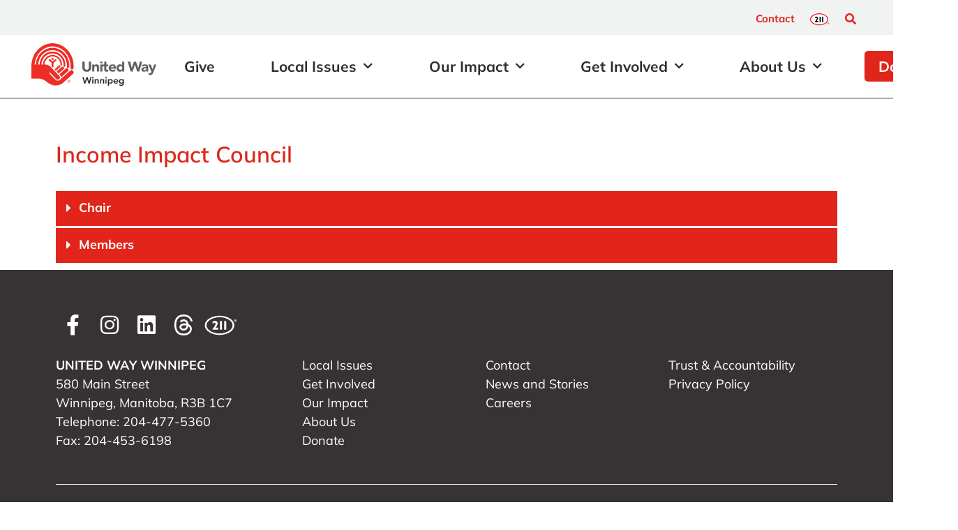

--- FILE ---
content_type: text/html; charset=UTF-8
request_url: https://unitedwaywinnipeg.ca/about-us/volunteer-leadership/income-impact-council/
body_size: 16462
content:
<!doctype html>
<html dir="ltr" lang="en-US" prefix="og: https://ogp.me/ns#">
<head>
	<meta charset="UTF-8">
		<meta name="viewport" content="width=device-width, initial-scale=1">
	<link rel="profile" href="https://gmpg.org/xfn/11">
	<title>Income Impact Council | United Way Winnipeg</title>
	<style>img:is([sizes="auto" i], [sizes^="auto," i]) { contain-intrinsic-size: 3000px 1500px }</style>
	
		<!-- All in One SEO 4.9.2 - aioseo.com -->
	<meta name="robots" content="max-image-preview:large" />
	<link rel="canonical" href="https://unitedwaywinnipeg.ca/about-us/volunteer-leadership/income-impact-council/" />
	<meta name="generator" content="All in One SEO (AIOSEO) 4.9.2" />
		<meta property="og:locale" content="en_US" />
		<meta property="og:site_name" content="United Way Winnipeg | Improve the lives of Winnipeggers by giving" />
		<meta property="og:type" content="article" />
		<meta property="og:title" content="Income Impact Council | United Way Winnipeg" />
		<meta property="og:url" content="https://unitedwaywinnipeg.ca/about-us/volunteer-leadership/income-impact-council/" />
		<meta property="og:image" content="https://unitedwaywinnipeg.ca/wp-content/uploads/2020/06/Icons-03-1.png" />
		<meta property="og:image:secure_url" content="https://unitedwaywinnipeg.ca/wp-content/uploads/2020/06/Icons-03-1.png" />
		<meta property="og:image:width" content="418" />
		<meta property="og:image:height" content="301" />
		<meta property="article:published_time" content="2023-02-28T19:24:53+00:00" />
		<meta property="article:modified_time" content="2025-03-21T20:53:54+00:00" />
		<meta name="twitter:card" content="summary" />
		<meta name="twitter:title" content="Income Impact Council | United Way Winnipeg" />
		<meta name="twitter:image" content="https://unitedwaywinnipeg.ca/wp-content/uploads/2020/06/Icons-03-1.png" />
		<script type="application/ld+json" class="aioseo-schema">
			{"@context":"https:\/\/schema.org","@graph":[{"@type":"BreadcrumbList","@id":"https:\/\/unitedwaywinnipeg.ca\/about-us\/volunteer-leadership\/income-impact-council\/#breadcrumblist","itemListElement":[{"@type":"ListItem","@id":"https:\/\/unitedwaywinnipeg.ca#listItem","position":1,"name":"Home","item":"https:\/\/unitedwaywinnipeg.ca","nextItem":{"@type":"ListItem","@id":"https:\/\/unitedwaywinnipeg.ca\/about-us\/#listItem","name":"About Us"}},{"@type":"ListItem","@id":"https:\/\/unitedwaywinnipeg.ca\/about-us\/#listItem","position":2,"name":"About Us","item":"https:\/\/unitedwaywinnipeg.ca\/about-us\/","nextItem":{"@type":"ListItem","@id":"https:\/\/unitedwaywinnipeg.ca\/about-us\/volunteer-leadership\/#listItem","name":"Volunteer Leadership"},"previousItem":{"@type":"ListItem","@id":"https:\/\/unitedwaywinnipeg.ca#listItem","name":"Home"}},{"@type":"ListItem","@id":"https:\/\/unitedwaywinnipeg.ca\/about-us\/volunteer-leadership\/#listItem","position":3,"name":"Volunteer Leadership","item":"https:\/\/unitedwaywinnipeg.ca\/about-us\/volunteer-leadership\/","nextItem":{"@type":"ListItem","@id":"https:\/\/unitedwaywinnipeg.ca\/about-us\/volunteer-leadership\/income-impact-council\/#listItem","name":"Income Impact Council"},"previousItem":{"@type":"ListItem","@id":"https:\/\/unitedwaywinnipeg.ca\/about-us\/#listItem","name":"About Us"}},{"@type":"ListItem","@id":"https:\/\/unitedwaywinnipeg.ca\/about-us\/volunteer-leadership\/income-impact-council\/#listItem","position":4,"name":"Income Impact Council","previousItem":{"@type":"ListItem","@id":"https:\/\/unitedwaywinnipeg.ca\/about-us\/volunteer-leadership\/#listItem","name":"Volunteer Leadership"}}]},{"@type":"Organization","@id":"https:\/\/unitedwaywinnipeg.ca\/#organization","name":"United Way Winnipeg","description":"Improve the lives of Winnipeggers by giving","url":"https:\/\/unitedwaywinnipeg.ca\/","logo":{"@type":"ImageObject","url":"https:\/\/unitedwaywinnipeg.ca\/wp-content\/uploads\/2020\/02\/logo_unitedwaywinnipeg_footer.png","@id":"https:\/\/unitedwaywinnipeg.ca\/about-us\/volunteer-leadership\/income-impact-council\/#organizationLogo","width":155,"height":54},"image":{"@id":"https:\/\/unitedwaywinnipeg.ca\/about-us\/volunteer-leadership\/income-impact-council\/#organizationLogo"}},{"@type":"WebPage","@id":"https:\/\/unitedwaywinnipeg.ca\/about-us\/volunteer-leadership\/income-impact-council\/#webpage","url":"https:\/\/unitedwaywinnipeg.ca\/about-us\/volunteer-leadership\/income-impact-council\/","name":"Income Impact Council | United Way Winnipeg","inLanguage":"en-US","isPartOf":{"@id":"https:\/\/unitedwaywinnipeg.ca\/#website"},"breadcrumb":{"@id":"https:\/\/unitedwaywinnipeg.ca\/about-us\/volunteer-leadership\/income-impact-council\/#breadcrumblist"},"datePublished":"2023-02-28T14:24:53-05:00","dateModified":"2025-03-21T16:53:54-04:00"},{"@type":"WebSite","@id":"https:\/\/unitedwaywinnipeg.ca\/#website","url":"https:\/\/unitedwaywinnipeg.ca\/","name":"United Way Winnipeg","description":"Improve the lives of Winnipeggers by giving","inLanguage":"en-US","publisher":{"@id":"https:\/\/unitedwaywinnipeg.ca\/#organization"}}]}
		</script>
		<!-- All in One SEO -->


<!-- Google Tag Manager for WordPress by gtm4wp.com -->
<script data-cfasync="false" data-pagespeed-no-defer>
	var gtm4wp_datalayer_name = "dataLayer";
	var dataLayer = dataLayer || [];
</script>
<!-- End Google Tag Manager for WordPress by gtm4wp.com --><link rel="alternate" type="application/rss+xml" title="United Way Winnipeg &raquo; Feed" href="https://unitedwaywinnipeg.ca/feed/" />
<link rel="alternate" type="application/rss+xml" title="United Way Winnipeg &raquo; Comments Feed" href="https://unitedwaywinnipeg.ca/comments/feed/" />
<script>
window._wpemojiSettings = {"baseUrl":"https:\/\/s.w.org\/images\/core\/emoji\/16.0.1\/72x72\/","ext":".png","svgUrl":"https:\/\/s.w.org\/images\/core\/emoji\/16.0.1\/svg\/","svgExt":".svg","source":{"concatemoji":"https:\/\/unitedwaywinnipeg.ca\/wp-includes\/js\/wp-emoji-release.min.js?ver=6.8.3"}};
/*! This file is auto-generated */
!function(s,n){var o,i,e;function c(e){try{var t={supportTests:e,timestamp:(new Date).valueOf()};sessionStorage.setItem(o,JSON.stringify(t))}catch(e){}}function p(e,t,n){e.clearRect(0,0,e.canvas.width,e.canvas.height),e.fillText(t,0,0);var t=new Uint32Array(e.getImageData(0,0,e.canvas.width,e.canvas.height).data),a=(e.clearRect(0,0,e.canvas.width,e.canvas.height),e.fillText(n,0,0),new Uint32Array(e.getImageData(0,0,e.canvas.width,e.canvas.height).data));return t.every(function(e,t){return e===a[t]})}function u(e,t){e.clearRect(0,0,e.canvas.width,e.canvas.height),e.fillText(t,0,0);for(var n=e.getImageData(16,16,1,1),a=0;a<n.data.length;a++)if(0!==n.data[a])return!1;return!0}function f(e,t,n,a){switch(t){case"flag":return n(e,"\ud83c\udff3\ufe0f\u200d\u26a7\ufe0f","\ud83c\udff3\ufe0f\u200b\u26a7\ufe0f")?!1:!n(e,"\ud83c\udde8\ud83c\uddf6","\ud83c\udde8\u200b\ud83c\uddf6")&&!n(e,"\ud83c\udff4\udb40\udc67\udb40\udc62\udb40\udc65\udb40\udc6e\udb40\udc67\udb40\udc7f","\ud83c\udff4\u200b\udb40\udc67\u200b\udb40\udc62\u200b\udb40\udc65\u200b\udb40\udc6e\u200b\udb40\udc67\u200b\udb40\udc7f");case"emoji":return!a(e,"\ud83e\udedf")}return!1}function g(e,t,n,a){var r="undefined"!=typeof WorkerGlobalScope&&self instanceof WorkerGlobalScope?new OffscreenCanvas(300,150):s.createElement("canvas"),o=r.getContext("2d",{willReadFrequently:!0}),i=(o.textBaseline="top",o.font="600 32px Arial",{});return e.forEach(function(e){i[e]=t(o,e,n,a)}),i}function t(e){var t=s.createElement("script");t.src=e,t.defer=!0,s.head.appendChild(t)}"undefined"!=typeof Promise&&(o="wpEmojiSettingsSupports",i=["flag","emoji"],n.supports={everything:!0,everythingExceptFlag:!0},e=new Promise(function(e){s.addEventListener("DOMContentLoaded",e,{once:!0})}),new Promise(function(t){var n=function(){try{var e=JSON.parse(sessionStorage.getItem(o));if("object"==typeof e&&"number"==typeof e.timestamp&&(new Date).valueOf()<e.timestamp+604800&&"object"==typeof e.supportTests)return e.supportTests}catch(e){}return null}();if(!n){if("undefined"!=typeof Worker&&"undefined"!=typeof OffscreenCanvas&&"undefined"!=typeof URL&&URL.createObjectURL&&"undefined"!=typeof Blob)try{var e="postMessage("+g.toString()+"("+[JSON.stringify(i),f.toString(),p.toString(),u.toString()].join(",")+"));",a=new Blob([e],{type:"text/javascript"}),r=new Worker(URL.createObjectURL(a),{name:"wpTestEmojiSupports"});return void(r.onmessage=function(e){c(n=e.data),r.terminate(),t(n)})}catch(e){}c(n=g(i,f,p,u))}t(n)}).then(function(e){for(var t in e)n.supports[t]=e[t],n.supports.everything=n.supports.everything&&n.supports[t],"flag"!==t&&(n.supports.everythingExceptFlag=n.supports.everythingExceptFlag&&n.supports[t]);n.supports.everythingExceptFlag=n.supports.everythingExceptFlag&&!n.supports.flag,n.DOMReady=!1,n.readyCallback=function(){n.DOMReady=!0}}).then(function(){return e}).then(function(){var e;n.supports.everything||(n.readyCallback(),(e=n.source||{}).concatemoji?t(e.concatemoji):e.wpemoji&&e.twemoji&&(t(e.twemoji),t(e.wpemoji)))}))}((window,document),window._wpemojiSettings);
</script>

<style id='wp-emoji-styles-inline-css'>

	img.wp-smiley, img.emoji {
		display: inline !important;
		border: none !important;
		box-shadow: none !important;
		height: 1em !important;
		width: 1em !important;
		margin: 0 0.07em !important;
		vertical-align: -0.1em !important;
		background: none !important;
		padding: 0 !important;
	}
</style>
<link rel='stylesheet' id='aioseo/css/src/vue/standalone/blocks/table-of-contents/global.scss-css' href='https://unitedwaywinnipeg.ca/wp-content/plugins/all-in-one-seo-pack/dist/Lite/assets/css/table-of-contents/global.e90f6d47.css?ver=4.9.2' media='all' />
<link rel='stylesheet' id='jet-engine-frontend-css' href='https://unitedwaywinnipeg.ca/wp-content/plugins/jet-engine/assets/css/frontend.css?ver=3.7.8' media='all' />
<style id='global-styles-inline-css'>
:root{--wp--preset--aspect-ratio--square: 1;--wp--preset--aspect-ratio--4-3: 4/3;--wp--preset--aspect-ratio--3-4: 3/4;--wp--preset--aspect-ratio--3-2: 3/2;--wp--preset--aspect-ratio--2-3: 2/3;--wp--preset--aspect-ratio--16-9: 16/9;--wp--preset--aspect-ratio--9-16: 9/16;--wp--preset--color--black: #000000;--wp--preset--color--cyan-bluish-gray: #abb8c3;--wp--preset--color--white: #ffffff;--wp--preset--color--pale-pink: #f78da7;--wp--preset--color--vivid-red: #cf2e2e;--wp--preset--color--luminous-vivid-orange: #ff6900;--wp--preset--color--luminous-vivid-amber: #fcb900;--wp--preset--color--light-green-cyan: #7bdcb5;--wp--preset--color--vivid-green-cyan: #00d084;--wp--preset--color--pale-cyan-blue: #8ed1fc;--wp--preset--color--vivid-cyan-blue: #0693e3;--wp--preset--color--vivid-purple: #9b51e0;--wp--preset--gradient--vivid-cyan-blue-to-vivid-purple: linear-gradient(135deg,rgba(6,147,227,1) 0%,rgb(155,81,224) 100%);--wp--preset--gradient--light-green-cyan-to-vivid-green-cyan: linear-gradient(135deg,rgb(122,220,180) 0%,rgb(0,208,130) 100%);--wp--preset--gradient--luminous-vivid-amber-to-luminous-vivid-orange: linear-gradient(135deg,rgba(252,185,0,1) 0%,rgba(255,105,0,1) 100%);--wp--preset--gradient--luminous-vivid-orange-to-vivid-red: linear-gradient(135deg,rgba(255,105,0,1) 0%,rgb(207,46,46) 100%);--wp--preset--gradient--very-light-gray-to-cyan-bluish-gray: linear-gradient(135deg,rgb(238,238,238) 0%,rgb(169,184,195) 100%);--wp--preset--gradient--cool-to-warm-spectrum: linear-gradient(135deg,rgb(74,234,220) 0%,rgb(151,120,209) 20%,rgb(207,42,186) 40%,rgb(238,44,130) 60%,rgb(251,105,98) 80%,rgb(254,248,76) 100%);--wp--preset--gradient--blush-light-purple: linear-gradient(135deg,rgb(255,206,236) 0%,rgb(152,150,240) 100%);--wp--preset--gradient--blush-bordeaux: linear-gradient(135deg,rgb(254,205,165) 0%,rgb(254,45,45) 50%,rgb(107,0,62) 100%);--wp--preset--gradient--luminous-dusk: linear-gradient(135deg,rgb(255,203,112) 0%,rgb(199,81,192) 50%,rgb(65,88,208) 100%);--wp--preset--gradient--pale-ocean: linear-gradient(135deg,rgb(255,245,203) 0%,rgb(182,227,212) 50%,rgb(51,167,181) 100%);--wp--preset--gradient--electric-grass: linear-gradient(135deg,rgb(202,248,128) 0%,rgb(113,206,126) 100%);--wp--preset--gradient--midnight: linear-gradient(135deg,rgb(2,3,129) 0%,rgb(40,116,252) 100%);--wp--preset--font-size--small: 13px;--wp--preset--font-size--medium: 20px;--wp--preset--font-size--large: 36px;--wp--preset--font-size--x-large: 42px;--wp--preset--spacing--20: 0.44rem;--wp--preset--spacing--30: 0.67rem;--wp--preset--spacing--40: 1rem;--wp--preset--spacing--50: 1.5rem;--wp--preset--spacing--60: 2.25rem;--wp--preset--spacing--70: 3.38rem;--wp--preset--spacing--80: 5.06rem;--wp--preset--shadow--natural: 6px 6px 9px rgba(0, 0, 0, 0.2);--wp--preset--shadow--deep: 12px 12px 50px rgba(0, 0, 0, 0.4);--wp--preset--shadow--sharp: 6px 6px 0px rgba(0, 0, 0, 0.2);--wp--preset--shadow--outlined: 6px 6px 0px -3px rgba(255, 255, 255, 1), 6px 6px rgba(0, 0, 0, 1);--wp--preset--shadow--crisp: 6px 6px 0px rgba(0, 0, 0, 1);}:root { --wp--style--global--content-size: 800px;--wp--style--global--wide-size: 1200px; }:where(body) { margin: 0; }.wp-site-blocks > .alignleft { float: left; margin-right: 2em; }.wp-site-blocks > .alignright { float: right; margin-left: 2em; }.wp-site-blocks > .aligncenter { justify-content: center; margin-left: auto; margin-right: auto; }:where(.wp-site-blocks) > * { margin-block-start: 24px; margin-block-end: 0; }:where(.wp-site-blocks) > :first-child { margin-block-start: 0; }:where(.wp-site-blocks) > :last-child { margin-block-end: 0; }:root { --wp--style--block-gap: 24px; }:root :where(.is-layout-flow) > :first-child{margin-block-start: 0;}:root :where(.is-layout-flow) > :last-child{margin-block-end: 0;}:root :where(.is-layout-flow) > *{margin-block-start: 24px;margin-block-end: 0;}:root :where(.is-layout-constrained) > :first-child{margin-block-start: 0;}:root :where(.is-layout-constrained) > :last-child{margin-block-end: 0;}:root :where(.is-layout-constrained) > *{margin-block-start: 24px;margin-block-end: 0;}:root :where(.is-layout-flex){gap: 24px;}:root :where(.is-layout-grid){gap: 24px;}.is-layout-flow > .alignleft{float: left;margin-inline-start: 0;margin-inline-end: 2em;}.is-layout-flow > .alignright{float: right;margin-inline-start: 2em;margin-inline-end: 0;}.is-layout-flow > .aligncenter{margin-left: auto !important;margin-right: auto !important;}.is-layout-constrained > .alignleft{float: left;margin-inline-start: 0;margin-inline-end: 2em;}.is-layout-constrained > .alignright{float: right;margin-inline-start: 2em;margin-inline-end: 0;}.is-layout-constrained > .aligncenter{margin-left: auto !important;margin-right: auto !important;}.is-layout-constrained > :where(:not(.alignleft):not(.alignright):not(.alignfull)){max-width: var(--wp--style--global--content-size);margin-left: auto !important;margin-right: auto !important;}.is-layout-constrained > .alignwide{max-width: var(--wp--style--global--wide-size);}body .is-layout-flex{display: flex;}.is-layout-flex{flex-wrap: wrap;align-items: center;}.is-layout-flex > :is(*, div){margin: 0;}body .is-layout-grid{display: grid;}.is-layout-grid > :is(*, div){margin: 0;}body{padding-top: 0px;padding-right: 0px;padding-bottom: 0px;padding-left: 0px;}a:where(:not(.wp-element-button)){text-decoration: underline;}:root :where(.wp-element-button, .wp-block-button__link){background-color: #32373c;border-width: 0;color: #fff;font-family: inherit;font-size: inherit;line-height: inherit;padding: calc(0.667em + 2px) calc(1.333em + 2px);text-decoration: none;}.has-black-color{color: var(--wp--preset--color--black) !important;}.has-cyan-bluish-gray-color{color: var(--wp--preset--color--cyan-bluish-gray) !important;}.has-white-color{color: var(--wp--preset--color--white) !important;}.has-pale-pink-color{color: var(--wp--preset--color--pale-pink) !important;}.has-vivid-red-color{color: var(--wp--preset--color--vivid-red) !important;}.has-luminous-vivid-orange-color{color: var(--wp--preset--color--luminous-vivid-orange) !important;}.has-luminous-vivid-amber-color{color: var(--wp--preset--color--luminous-vivid-amber) !important;}.has-light-green-cyan-color{color: var(--wp--preset--color--light-green-cyan) !important;}.has-vivid-green-cyan-color{color: var(--wp--preset--color--vivid-green-cyan) !important;}.has-pale-cyan-blue-color{color: var(--wp--preset--color--pale-cyan-blue) !important;}.has-vivid-cyan-blue-color{color: var(--wp--preset--color--vivid-cyan-blue) !important;}.has-vivid-purple-color{color: var(--wp--preset--color--vivid-purple) !important;}.has-black-background-color{background-color: var(--wp--preset--color--black) !important;}.has-cyan-bluish-gray-background-color{background-color: var(--wp--preset--color--cyan-bluish-gray) !important;}.has-white-background-color{background-color: var(--wp--preset--color--white) !important;}.has-pale-pink-background-color{background-color: var(--wp--preset--color--pale-pink) !important;}.has-vivid-red-background-color{background-color: var(--wp--preset--color--vivid-red) !important;}.has-luminous-vivid-orange-background-color{background-color: var(--wp--preset--color--luminous-vivid-orange) !important;}.has-luminous-vivid-amber-background-color{background-color: var(--wp--preset--color--luminous-vivid-amber) !important;}.has-light-green-cyan-background-color{background-color: var(--wp--preset--color--light-green-cyan) !important;}.has-vivid-green-cyan-background-color{background-color: var(--wp--preset--color--vivid-green-cyan) !important;}.has-pale-cyan-blue-background-color{background-color: var(--wp--preset--color--pale-cyan-blue) !important;}.has-vivid-cyan-blue-background-color{background-color: var(--wp--preset--color--vivid-cyan-blue) !important;}.has-vivid-purple-background-color{background-color: var(--wp--preset--color--vivid-purple) !important;}.has-black-border-color{border-color: var(--wp--preset--color--black) !important;}.has-cyan-bluish-gray-border-color{border-color: var(--wp--preset--color--cyan-bluish-gray) !important;}.has-white-border-color{border-color: var(--wp--preset--color--white) !important;}.has-pale-pink-border-color{border-color: var(--wp--preset--color--pale-pink) !important;}.has-vivid-red-border-color{border-color: var(--wp--preset--color--vivid-red) !important;}.has-luminous-vivid-orange-border-color{border-color: var(--wp--preset--color--luminous-vivid-orange) !important;}.has-luminous-vivid-amber-border-color{border-color: var(--wp--preset--color--luminous-vivid-amber) !important;}.has-light-green-cyan-border-color{border-color: var(--wp--preset--color--light-green-cyan) !important;}.has-vivid-green-cyan-border-color{border-color: var(--wp--preset--color--vivid-green-cyan) !important;}.has-pale-cyan-blue-border-color{border-color: var(--wp--preset--color--pale-cyan-blue) !important;}.has-vivid-cyan-blue-border-color{border-color: var(--wp--preset--color--vivid-cyan-blue) !important;}.has-vivid-purple-border-color{border-color: var(--wp--preset--color--vivid-purple) !important;}.has-vivid-cyan-blue-to-vivid-purple-gradient-background{background: var(--wp--preset--gradient--vivid-cyan-blue-to-vivid-purple) !important;}.has-light-green-cyan-to-vivid-green-cyan-gradient-background{background: var(--wp--preset--gradient--light-green-cyan-to-vivid-green-cyan) !important;}.has-luminous-vivid-amber-to-luminous-vivid-orange-gradient-background{background: var(--wp--preset--gradient--luminous-vivid-amber-to-luminous-vivid-orange) !important;}.has-luminous-vivid-orange-to-vivid-red-gradient-background{background: var(--wp--preset--gradient--luminous-vivid-orange-to-vivid-red) !important;}.has-very-light-gray-to-cyan-bluish-gray-gradient-background{background: var(--wp--preset--gradient--very-light-gray-to-cyan-bluish-gray) !important;}.has-cool-to-warm-spectrum-gradient-background{background: var(--wp--preset--gradient--cool-to-warm-spectrum) !important;}.has-blush-light-purple-gradient-background{background: var(--wp--preset--gradient--blush-light-purple) !important;}.has-blush-bordeaux-gradient-background{background: var(--wp--preset--gradient--blush-bordeaux) !important;}.has-luminous-dusk-gradient-background{background: var(--wp--preset--gradient--luminous-dusk) !important;}.has-pale-ocean-gradient-background{background: var(--wp--preset--gradient--pale-ocean) !important;}.has-electric-grass-gradient-background{background: var(--wp--preset--gradient--electric-grass) !important;}.has-midnight-gradient-background{background: var(--wp--preset--gradient--midnight) !important;}.has-small-font-size{font-size: var(--wp--preset--font-size--small) !important;}.has-medium-font-size{font-size: var(--wp--preset--font-size--medium) !important;}.has-large-font-size{font-size: var(--wp--preset--font-size--large) !important;}.has-x-large-font-size{font-size: var(--wp--preset--font-size--x-large) !important;}
:root :where(.wp-block-pullquote){font-size: 1.5em;line-height: 1.6;}
</style>
<link rel='stylesheet' id='uw-child-theme-styles-css' href='https://unitedwaywinnipeg.ca/wp-content/themes/uww-hello-child/style.css?ver=1.0' media='all' />
<link rel='stylesheet' id='hello-elementor-css' href='https://unitedwaywinnipeg.ca/wp-content/themes/hello-elementor/assets/css/reset.css?ver=3.4.5' media='all' />
<link rel='stylesheet' id='hello-elementor-theme-style-css' href='https://unitedwaywinnipeg.ca/wp-content/themes/hello-elementor/assets/css/theme.css?ver=3.4.5' media='all' />
<link rel='stylesheet' id='hello-elementor-header-footer-css' href='https://unitedwaywinnipeg.ca/wp-content/themes/hello-elementor/assets/css/header-footer.css?ver=3.4.5' media='all' />
<link rel='stylesheet' id='elementor-frontend-css' href='https://unitedwaywinnipeg.ca/wp-content/plugins/elementor/assets/css/frontend.min.css?ver=3.32.5' media='all' />
<link rel='stylesheet' id='widget-nav-menu-css' href='https://unitedwaywinnipeg.ca/wp-content/plugins/elementor-pro/assets/css/widget-nav-menu.min.css?ver=3.32.3' media='all' />
<link rel='stylesheet' id='widget-image-css' href='https://unitedwaywinnipeg.ca/wp-content/plugins/elementor/assets/css/widget-image.min.css?ver=3.32.5' media='all' />
<link rel='stylesheet' id='widget-search-form-css' href='https://unitedwaywinnipeg.ca/wp-content/plugins/elementor-pro/assets/css/widget-search-form.min.css?ver=3.32.3' media='all' />
<link rel='stylesheet' id='elementor-icons-shared-0-css' href='https://unitedwaywinnipeg.ca/wp-content/plugins/elementor/assets/lib/font-awesome/css/fontawesome.min.css?ver=5.15.3' media='all' />
<link rel='stylesheet' id='elementor-icons-fa-solid-css' href='https://unitedwaywinnipeg.ca/wp-content/plugins/elementor/assets/lib/font-awesome/css/solid.min.css?ver=5.15.3' media='all' />
<link rel='stylesheet' id='widget-social-icons-css' href='https://unitedwaywinnipeg.ca/wp-content/plugins/elementor/assets/css/widget-social-icons.min.css?ver=3.32.5' media='all' />
<link rel='stylesheet' id='e-apple-webkit-css' href='https://unitedwaywinnipeg.ca/wp-content/plugins/elementor/assets/css/conditionals/apple-webkit.min.css?ver=3.32.5' media='all' />
<link rel='stylesheet' id='widget-divider-css' href='https://unitedwaywinnipeg.ca/wp-content/plugins/elementor/assets/css/widget-divider.min.css?ver=3.32.5' media='all' />
<link rel='stylesheet' id='elementor-icons-css' href='https://unitedwaywinnipeg.ca/wp-content/plugins/elementor/assets/lib/eicons/css/elementor-icons.min.css?ver=5.44.0' media='all' />
<link rel='stylesheet' id='elementor-post-32-css' href='https://unitedwaywinnipeg.ca/wp-content/uploads/elementor/css/post-32.css?ver=1766719393' media='all' />
<link rel='stylesheet' id='font-awesome-5-all-css' href='https://unitedwaywinnipeg.ca/wp-content/plugins/elementor/assets/lib/font-awesome/css/all.min.css?ver=3.32.5' media='all' />
<link rel='stylesheet' id='font-awesome-4-shim-css' href='https://unitedwaywinnipeg.ca/wp-content/plugins/elementor/assets/lib/font-awesome/css/v4-shims.min.css?ver=3.32.5' media='all' />
<link rel='stylesheet' id='widget-heading-css' href='https://unitedwaywinnipeg.ca/wp-content/plugins/elementor/assets/css/widget-heading.min.css?ver=3.32.5' media='all' />
<link rel='stylesheet' id='widget-toggle-css' href='https://unitedwaywinnipeg.ca/wp-content/plugins/elementor/assets/css/widget-toggle.min.css?ver=3.32.5' media='all' />
<link rel='stylesheet' id='elementor-post-1259-css' href='https://unitedwaywinnipeg.ca/wp-content/uploads/elementor/css/post-1259.css?ver=1766758330' media='all' />
<link rel='stylesheet' id='elementor-post-43-css' href='https://unitedwaywinnipeg.ca/wp-content/uploads/elementor/css/post-43.css?ver=1766719394' media='all' />
<link rel='stylesheet' id='elementor-post-89-css' href='https://unitedwaywinnipeg.ca/wp-content/uploads/elementor/css/post-89.css?ver=1766719394' media='all' />
<link rel='stylesheet' id='elementor-gf-local-roboto-css' href='https://unitedwaywinnipeg.ca/wp-content/uploads/elementor/google-fonts/css/roboto.css?ver=1744312284' media='all' />
<link rel='stylesheet' id='elementor-gf-local-robotoslab-css' href='https://unitedwaywinnipeg.ca/wp-content/uploads/elementor/google-fonts/css/robotoslab.css?ver=1744312333' media='all' />
<link rel='stylesheet' id='elementor-gf-local-mulish-css' href='https://unitedwaywinnipeg.ca/wp-content/uploads/elementor/google-fonts/css/mulish.css?ver=1744312377' media='all' />
<link rel='stylesheet' id='elementor-icons-fa-brands-css' href='https://unitedwaywinnipeg.ca/wp-content/plugins/elementor/assets/lib/font-awesome/css/brands.min.css?ver=5.15.3' media='all' />
<script src="https://unitedwaywinnipeg.ca/wp-includes/js/jquery/jquery.min.js?ver=3.7.1" id="jquery-core-js"></script>
<script src="https://unitedwaywinnipeg.ca/wp-includes/js/jquery/jquery-migrate.min.js?ver=3.4.1" id="jquery-migrate-js"></script>
<script src="https://unitedwaywinnipeg.ca/wp-content/plugins/elementor/assets/lib/font-awesome/js/v4-shims.min.js?ver=3.32.5" id="font-awesome-4-shim-js"></script>
<link rel="https://api.w.org/" href="https://unitedwaywinnipeg.ca/wp-json/" /><link rel="alternate" title="JSON" type="application/json" href="https://unitedwaywinnipeg.ca/wp-json/wp/v2/pages/1259" /><link rel="EditURI" type="application/rsd+xml" title="RSD" href="https://unitedwaywinnipeg.ca/xmlrpc.php?rsd" />
<meta name="generator" content="WordPress 6.8.3" />
<link rel='shortlink' href='https://unitedwaywinnipeg.ca/?p=1259' />
<link rel="alternate" title="oEmbed (JSON)" type="application/json+oembed" href="https://unitedwaywinnipeg.ca/wp-json/oembed/1.0/embed?url=https%3A%2F%2Funitedwaywinnipeg.ca%2Fabout-us%2Fvolunteer-leadership%2Fincome-impact-council%2F" />
<link rel="alternate" title="oEmbed (XML)" type="text/xml+oembed" href="https://unitedwaywinnipeg.ca/wp-json/oembed/1.0/embed?url=https%3A%2F%2Funitedwaywinnipeg.ca%2Fabout-us%2Fvolunteer-leadership%2Fincome-impact-council%2F&#038;format=xml" />

<!-- Google Tag Manager for WordPress by gtm4wp.com -->
<!-- GTM Container placement set to automatic -->
<script data-cfasync="false" data-pagespeed-no-defer>
	var dataLayer_content = {"pagePostType":"page","pagePostType2":"single-page","pagePostAuthor":"Anton Rizk"};
	dataLayer.push( dataLayer_content );
</script>
<script data-cfasync="false" data-pagespeed-no-defer>
(function(w,d,s,l,i){w[l]=w[l]||[];w[l].push({'gtm.start':
new Date().getTime(),event:'gtm.js'});var f=d.getElementsByTagName(s)[0],
j=d.createElement(s),dl=l!='dataLayer'?'&l='+l:'';j.async=true;j.src=
'//www.googletagmanager.com/gtm.js?id='+i+dl;f.parentNode.insertBefore(j,f);
})(window,document,'script','dataLayer','GTM-PMC32LM');
</script>
<!-- End Google Tag Manager for WordPress by gtm4wp.com --><meta name="generator" content="Elementor 3.32.5; features: additional_custom_breakpoints; settings: css_print_method-external, google_font-enabled, font_display-auto">
			<style>
				.e-con.e-parent:nth-of-type(n+4):not(.e-lazyloaded):not(.e-no-lazyload),
				.e-con.e-parent:nth-of-type(n+4):not(.e-lazyloaded):not(.e-no-lazyload) * {
					background-image: none !important;
				}
				@media screen and (max-height: 1024px) {
					.e-con.e-parent:nth-of-type(n+3):not(.e-lazyloaded):not(.e-no-lazyload),
					.e-con.e-parent:nth-of-type(n+3):not(.e-lazyloaded):not(.e-no-lazyload) * {
						background-image: none !important;
					}
				}
				@media screen and (max-height: 640px) {
					.e-con.e-parent:nth-of-type(n+2):not(.e-lazyloaded):not(.e-no-lazyload),
					.e-con.e-parent:nth-of-type(n+2):not(.e-lazyloaded):not(.e-no-lazyload) * {
						background-image: none !important;
					}
				}
			</style>
			<link rel="icon" href="https://unitedwaywinnipeg.ca/wp-content/uploads/2020/06/united-way-favicon.png" sizes="32x32" />
<link rel="icon" href="https://unitedwaywinnipeg.ca/wp-content/uploads/2020/06/united-way-favicon.png" sizes="192x192" />
<link rel="apple-touch-icon" href="https://unitedwaywinnipeg.ca/wp-content/uploads/2020/06/united-way-favicon.png" />
<meta name="msapplication-TileImage" content="https://unitedwaywinnipeg.ca/wp-content/uploads/2020/06/united-way-favicon.png" />

	<!-- snapEngage Chat -->
	<script type="text/javascript">
		(function() {
		var se = document.createElement('script'); se.type = 'text/javascript'; se.async = true;
		se.src = '//storage.googleapis.com/code.snapengage.com/js/5392db56-c2cc-4ed7-997e-cc5c7d4010ff.js';
		var done = false;
		se.onload = se.onreadystatechange = function() {
		if (!done&&(!this.readyState||this.readyState==='loaded'||this.readyState==='complete')) {
		done = true;
		/* Place your SnapEngage JS API code below */
		/* SnapEngage.allowChatSound(true); Example JS API: Enable sounds for Visitors. */
		}
		};
		var s = document.getElementsByTagName('script')[0]; s.parentNode.insertBefore(se, s);
		})();
	</script>

</head>
<body class="wp-singular page-template-default page page-id-1259 page-child parent-pageid-478 wp-custom-logo wp-embed-responsive wp-theme-hello-elementor wp-child-theme-uww-hello-child hello-elementor-default elementor-default elementor-kit-32 elementor-page elementor-page-1259">


<!-- GTM Container placement set to automatic -->
<!-- Google Tag Manager (noscript) -->
				<noscript><iframe src="https://www.googletagmanager.com/ns.html?id=GTM-PMC32LM" height="0" width="0" style="display:none;visibility:hidden" aria-hidden="true"></iframe></noscript>
<!-- End Google Tag Manager (noscript) -->
<a class="skip-link screen-reader-text" href="#content">
	Skip to content</a>



		<header data-elementor-type="header" data-elementor-id="43" class="elementor elementor-43 elementor-location-header" data-elementor-post-type="elementor_library">
					<section class="elementor-section elementor-top-section elementor-element elementor-element-c19df1f elementor-section-full_width elementor-section-height-default elementor-section-height-default" data-id="c19df1f" data-element_type="section" data-settings="{&quot;background_background&quot;:&quot;classic&quot;}">
						<div class="elementor-container elementor-column-gap-default">
					<div class="elementor-column elementor-col-100 elementor-top-column elementor-element elementor-element-4081b40" data-id="4081b40" data-element_type="column">
			<div class="elementor-widget-wrap elementor-element-populated">
						<div class="elementor-element elementor-element-7cae719 elementor-nav-menu__align-end elementor-nav-menu--dropdown-none elementor-widget__width-auto elementor-widget elementor-widget-nav-menu" data-id="7cae719" data-element_type="widget" data-settings="{&quot;layout&quot;:&quot;horizontal&quot;,&quot;submenu_icon&quot;:{&quot;value&quot;:&quot;&lt;i class=\&quot;fas fa-caret-down\&quot; aria-hidden=\&quot;true\&quot;&gt;&lt;\/i&gt;&quot;,&quot;library&quot;:&quot;fa-solid&quot;}}" data-widget_type="nav-menu.default">
				<div class="elementor-widget-container">
								<nav aria-label="Menu" class="elementor-nav-menu--main elementor-nav-menu__container elementor-nav-menu--layout-horizontal e--pointer-none">
				<ul id="menu-1-7cae719" class="elementor-nav-menu"><li class="menu-item menu-item-type-post_type menu-item-object-page menu-item-779"><a href="https://unitedwaywinnipeg.ca/contact-us/" class="elementor-item">Contact</a></li>
</ul>			</nav>
						<nav class="elementor-nav-menu--dropdown elementor-nav-menu__container" aria-hidden="true">
				<ul id="menu-2-7cae719" class="elementor-nav-menu"><li class="menu-item menu-item-type-post_type menu-item-object-page menu-item-779"><a href="https://unitedwaywinnipeg.ca/contact-us/" class="elementor-item" tabindex="-1">Contact</a></li>
</ul>			</nav>
						</div>
				</div>
				<div class="elementor-element elementor-element-7fa0f78 elementor-widget__width-auto elementor-widget elementor-widget-image" data-id="7fa0f78" data-element_type="widget" data-widget_type="image.default">
				<div class="elementor-widget-container">
																<a href="https://mb.211.ca/" target="_blank">
							<img fetchpriority="high" width="500" height="250" src="https://unitedwaywinnipeg.ca/wp-content/uploads/2020/02/211.png" class="attachment-full size-full wp-image-1354" alt="" srcset="https://unitedwaywinnipeg.ca/wp-content/uploads/2020/02/211.png 500w, https://unitedwaywinnipeg.ca/wp-content/uploads/2020/02/211-300x150.png 300w" sizes="(max-width: 500px) 100vw, 500px" />								</a>
															</div>
				</div>
				<div class="elementor-element elementor-element-77d6bd6 elementor-search-form--skin-full_screen elementor-widget__width-auto elementor-widget elementor-widget-search-form" data-id="77d6bd6" data-element_type="widget" data-settings="{&quot;skin&quot;:&quot;full_screen&quot;}" data-widget_type="search-form.default">
				<div class="elementor-widget-container">
							<search role="search">
			<form class="elementor-search-form" action="https://unitedwaywinnipeg.ca" method="get">
												<div class="elementor-search-form__toggle" role="button" tabindex="0" aria-label="Search">
					<i aria-hidden="true" class="fas fa-search"></i>				</div>
								<div class="elementor-search-form__container">
					<label class="elementor-screen-only" for="elementor-search-form-77d6bd6">Search</label>

					
					<input id="elementor-search-form-77d6bd6" placeholder="Search..." class="elementor-search-form__input" type="search" name="s" value="">
					
					
										<div class="dialog-lightbox-close-button dialog-close-button" role="button" tabindex="0" aria-label="Close this search box.">
						<i aria-hidden="true" class="eicon-close"></i>					</div>
									</div>
			</form>
		</search>
						</div>
				</div>
					</div>
		</div>
					</div>
		</section>
				<header class="elementor-section elementor-top-section elementor-element elementor-element-f648312 elementor-section-full_width elementor-section-height-min-height elementor-section-content-middle elementor-section-height-default elementor-section-items-middle" data-id="f648312" data-element_type="section" id="uw-main-header--desktop">
						<div class="elementor-container elementor-column-gap-no">
					<div class="elementor-column elementor-col-50 elementor-top-column elementor-element elementor-element-3cfdbf7" data-id="3cfdbf7" data-element_type="column">
			<div class="elementor-widget-wrap elementor-element-populated">
						<div class="elementor-element elementor-element-5568b48 elementor-widget elementor-widget-image" data-id="5568b48" data-element_type="widget" data-widget_type="image.default">
				<div class="elementor-widget-container">
																<a href="/">
							<img width="500" height="172" src="https://unitedwaywinnipeg.ca/wp-content/uploads/2020/02/UWW-Logo-Colour.png" class="attachment-full size-full wp-image-1114" alt="" srcset="https://unitedwaywinnipeg.ca/wp-content/uploads/2020/02/UWW-Logo-Colour.png 500w, https://unitedwaywinnipeg.ca/wp-content/uploads/2020/02/UWW-Logo-Colour-300x103.png 300w" sizes="(max-width: 500px) 100vw, 500px" />								</a>
															</div>
				</div>
					</div>
		</div>
				<div class="elementor-column elementor-col-50 elementor-top-column elementor-element elementor-element-9fcfa19" data-id="9fcfa19" data-element_type="column">
			<div class="elementor-widget-wrap elementor-element-populated">
						<div class="elementor-element elementor-element-df7044e elementor-nav-menu__align-center elementor-nav-menu--stretch elementor-nav-menu--dropdown-tablet elementor-nav-menu__text-align-aside elementor-nav-menu--toggle elementor-nav-menu--burger elementor-widget elementor-widget-nav-menu" data-id="df7044e" data-element_type="widget" id="uw-main-nav--desktop" data-settings="{&quot;full_width&quot;:&quot;stretch&quot;,&quot;submenu_icon&quot;:{&quot;value&quot;:&quot;&lt;i class=\&quot;fas fa-chevron-down\&quot; aria-hidden=\&quot;true\&quot;&gt;&lt;\/i&gt;&quot;,&quot;library&quot;:&quot;fa-solid&quot;},&quot;layout&quot;:&quot;horizontal&quot;,&quot;toggle&quot;:&quot;burger&quot;}" data-widget_type="nav-menu.default">
				<div class="elementor-widget-container">
								<nav aria-label="Menu" class="elementor-nav-menu--main elementor-nav-menu__container elementor-nav-menu--layout-horizontal e--pointer-none">
				<ul id="menu-1-df7044e" class="elementor-nav-menu"><li class="menu-item menu-item-type-post_type menu-item-object-page menu-item-1988"><a href="https://unitedwaywinnipeg.ca/give/" class="elementor-item">Give</a></li>
<li class="menu-item menu-item-type-post_type menu-item-object-page menu-item-has-children menu-item-414"><a href="https://unitedwaywinnipeg.ca/local-issues/" class="elementor-item">Local Issues</a>
<ul class="sub-menu elementor-nav-menu--dropdown">
	<li class="menu-item menu-item-type-post_type menu-item-object-page menu-item-421"><a href="https://unitedwaywinnipeg.ca/local-issues/mental-health-addiction/" class="elementor-sub-item">Mental Health &amp; Addiction</a></li>
	<li class="menu-item menu-item-type-post_type menu-item-object-page menu-item-419"><a href="https://unitedwaywinnipeg.ca/local-issues/family-supports/" class="elementor-sub-item">Family Supports</a></li>
	<li class="menu-item menu-item-type-post_type menu-item-object-page menu-item-422"><a href="https://unitedwaywinnipeg.ca/local-issues/poverty/" class="elementor-sub-item">Poverty</a></li>
	<li class="menu-item menu-item-type-post_type menu-item-object-page menu-item-420"><a href="https://unitedwaywinnipeg.ca/local-issues/homelessness/" class="elementor-sub-item">Homelessness</a></li>
	<li class="menu-item menu-item-type-custom menu-item-object-custom menu-item-771"><a href="/local-issues/youth-success/" class="elementor-sub-item">Youth Success</a></li>
	<li class="menu-item menu-item-type-post_type menu-item-object-page menu-item-415"><a href="https://unitedwaywinnipeg.ca/local-issues/2slgbtq-supports/" class="elementor-sub-item">2SLGBTQ+ Supports</a></li>
	<li class="menu-item menu-item-type-post_type menu-item-object-page menu-item-418"><a href="https://unitedwaywinnipeg.ca/local-issues/equity-inclusion/" class="elementor-sub-item">Equity &amp; Inclusion</a></li>
	<li class="menu-item menu-item-type-post_type menu-item-object-page menu-item-417"><a href="https://unitedwaywinnipeg.ca/local-issues/disability-supports/" class="elementor-sub-item">Disability Supports</a></li>
	<li class="menu-item menu-item-type-post_type menu-item-object-page menu-item-416"><a href="https://unitedwaywinnipeg.ca/local-issues/truth-and-reconciliation/" class="elementor-sub-item">Truth &amp; Reconciliation</a></li>
	<li class="menu-item menu-item-type-post_type menu-item-object-page menu-item-423"><a href="https://unitedwaywinnipeg.ca/local-issues/refugee-immigrant-supports/" class="elementor-sub-item">Refugee &amp; Immigrant Supports</a></li>
	<li class="menu-item menu-item-type-post_type menu-item-object-page menu-item-424"><a href="https://unitedwaywinnipeg.ca/local-issues/vulnerable-seniors/" class="elementor-sub-item">Vulnerable Seniors</a></li>
	<li class="menu-item menu-item-type-post_type menu-item-object-page menu-item-4318"><a href="https://unitedwaywinnipeg.ca/local-issues/hunger/" class="elementor-sub-item">Hunger</a></li>
</ul>
</li>
<li class="menu-item menu-item-type-post_type menu-item-object-page menu-item-has-children menu-item-446"><a href="https://unitedwaywinnipeg.ca/our-impact/" class="elementor-item">Our Impact</a>
<ul class="sub-menu elementor-nav-menu--dropdown">
	<li class="menu-item menu-item-type-post_type menu-item-object-page menu-item-1140"><a href="https://unitedwaywinnipeg.ca/news-and-stories/" class="elementor-sub-item">News and Stories</a></li>
	<li class="menu-item menu-item-type-post_type menu-item-object-page menu-item-has-children menu-item-453"><a href="https://unitedwaywinnipeg.ca/our-impact/our-network-of-agency-partners/" class="elementor-sub-item">Our Network of Agency Partners</a>
	<ul class="sub-menu elementor-nav-menu--dropdown">
		<li class="menu-item menu-item-type-post_type menu-item-object-page menu-item-448"><a href="https://unitedwaywinnipeg.ca/our-impact/for-every-family/" class="elementor-sub-item">For Every Family</a></li>
		<li class="menu-item menu-item-type-post_type menu-item-object-page menu-item-3064"><a href="https://unitedwaywinnipeg.ca/our-impact/indigenous-led-agencies/" class="elementor-sub-item">Indigenous-led Agency Partners</a></li>
	</ul>
</li>
	<li class="menu-item menu-item-type-post_type menu-item-object-page menu-item-has-children menu-item-12297"><a href="https://unitedwaywinnipeg.ca/our-impact/capacity-building/" class="elementor-sub-item">Capacity Building</a>
	<ul class="sub-menu elementor-nav-menu--dropdown">
		<li class="menu-item menu-item-type-post_type menu-item-object-page menu-item-459"><a href="https://unitedwaywinnipeg.ca/our-impact/capacity-building/learning-centre/" class="elementor-sub-item">Learning Centre</a></li>
		<li class="menu-item menu-item-type-post_type menu-item-object-page menu-item-9910"><a href="https://unitedwaywinnipeg.ca/our-impact/capacity-building/organizational-development-grants/" class="elementor-sub-item">Organizational Development Grants</a></li>
	</ul>
</li>
	<li class="menu-item menu-item-type-post_type menu-item-object-page menu-item-has-children menu-item-451"><a href="https://unitedwaywinnipeg.ca/our-impact/our-focus-areas/" class="elementor-sub-item">Our Focus Areas</a>
	<ul class="sub-menu elementor-nav-menu--dropdown">
		<li class="menu-item menu-item-type-post_type menu-item-object-page menu-item-456"><a href="https://unitedwaywinnipeg.ca/our-impact/our-focus-areas/all-that-kids-can-be/" class="elementor-sub-item">All That Kids Can Be</a></li>
		<li class="menu-item menu-item-type-post_type menu-item-object-page menu-item-452"><a href="https://unitedwaywinnipeg.ca/our-impact/our-focus-areas/from-poverty-to-possibility/" class="elementor-sub-item">From Poverty to Possibility</a></li>
		<li class="menu-item menu-item-type-post_type menu-item-object-page menu-item-457"><a href="https://unitedwaywinnipeg.ca/our-impact/our-focus-areas/healthy-people-strong-communities/" class="elementor-sub-item">Healthy People, Strong Communities</a></li>
	</ul>
</li>
	<li class="menu-item menu-item-type-post_type menu-item-object-page menu-item-449"><a href="https://unitedwaywinnipeg.ca/our-impact/huddle-youth-hubs/" class="elementor-sub-item">Huddle Youth Hubs</a></li>
	<li class="menu-item menu-item-type-post_type menu-item-object-page menu-item-447"><a href="https://unitedwaywinnipeg.ca/our-impact/211-manitoba/" class="elementor-sub-item">211 Manitoba</a></li>
	<li class="menu-item menu-item-type-post_type menu-item-object-page menu-item-454"><a href="https://unitedwaywinnipeg.ca/our-impact/peg-community-indicators/" class="elementor-sub-item">Peg Community Indicators</a></li>
	<li class="menu-item menu-item-type-post_type menu-item-object-page menu-item-455"><a href="https://unitedwaywinnipeg.ca/our-impact/social-purpose-innovation/" class="elementor-sub-item">Social Purpose &amp; Innovation</a></li>
	<li class="menu-item menu-item-type-post_type menu-item-object-page menu-item-450"><a href="https://unitedwaywinnipeg.ca/our-impact/koats-for-kids/" class="elementor-sub-item">Koats for Kids</a></li>
</ul>
</li>
<li class="menu-item menu-item-type-post_type menu-item-object-page menu-item-has-children menu-item-200"><a href="https://unitedwaywinnipeg.ca/get-involved/" class="elementor-item">Get Involved</a>
<ul class="sub-menu elementor-nav-menu--dropdown">
	<li class="menu-item menu-item-type-post_type menu-item-object-page menu-item-has-children menu-item-539"><a href="https://unitedwaywinnipeg.ca/get-involved/fundraising/" class="elementor-sub-item">Fundraising</a>
	<ul class="sub-menu elementor-nav-menu--dropdown">
		<li class="menu-item menu-item-type-post_type menu-item-object-page menu-item-1180"><a href="https://unitedwaywinnipeg.ca/get-involved/fundraising/our-donors/" class="elementor-sub-item">Our Donors</a></li>
		<li class="menu-item menu-item-type-post_type menu-item-object-page menu-item-1173"><a href="https://unitedwaywinnipeg.ca/get-involved/fundraising/workplace-campaigns/" class="elementor-sub-item">Workplace Campaigns</a></li>
		<li class="menu-item menu-item-type-post_type menu-item-object-page menu-item-563"><a href="https://unitedwaywinnipeg.ca/get-involved/fundraising/workplace-campaigns/getting-staff-involved/" class="elementor-sub-item">Getting Staff Involved</a></li>
		<li class="menu-item menu-item-type-post_type menu-item-object-page menu-item-1179"><a href="https://unitedwaywinnipeg.ca/get-involved/fundraising/workplace-campaigns/your-workplace-campaign/host-your-own-fundraiser/" class="elementor-sub-item">Host Your Own Fundraiser</a></li>
		<li class="menu-item menu-item-type-post_type menu-item-object-page menu-item-412"><a href="https://unitedwaywinnipeg.ca/give/the-tomorrow-fund/" class="elementor-sub-item">The Tomorrow Fund</a></li>
		<li class="menu-item menu-item-type-post_type menu-item-object-page menu-item-2580"><a href="https://unitedwaywinnipeg.ca/get-involved/fundraising/give-in-your-will/" class="elementor-sub-item">Leaving a Gift in Your Will</a></li>
		<li class="menu-item menu-item-type-post_type menu-item-object-page menu-item-411"><a href="https://unitedwaywinnipeg.ca/give/gifts-of-securities/" class="elementor-sub-item">Gifts of Securities</a></li>
		<li class="menu-item menu-item-type-custom menu-item-object-custom menu-item-12068"><a href="https://donatecar.ca/org/charitypage/donate.php?charity=485" class="elementor-sub-item">Donate a Car</a></li>
	</ul>
</li>
	<li class="menu-item menu-item-type-post_type menu-item-object-page menu-item-603"><a href="https://unitedwaywinnipeg.ca/get-involved/volunteering-in-winnipeg/" class="elementor-sub-item">Volunteering in Winnipeg</a></li>
	<li class="menu-item menu-item-type-post_type menu-item-object-page menu-item-has-children menu-item-602"><a href="https://unitedwaywinnipeg.ca/get-involved/united-way-groups/" class="elementor-sub-item">United Way Groups</a>
	<ul class="sub-menu elementor-nav-menu--dropdown">
		<li class="menu-item menu-item-type-post_type menu-item-object-page menu-item-607"><a href="https://unitedwaywinnipeg.ca/get-involved/united-way-groups/youth-united/" class="elementor-sub-item">Youth United</a></li>
		<li class="menu-item menu-item-type-post_type menu-item-object-page menu-item-1860"><a href="https://unitedwaywinnipeg.ca/get-involved/fundraising/workplace-campaigns/labour/" class="elementor-sub-item">Labour</a></li>
		<li class="menu-item menu-item-type-post_type menu-item-object-page menu-item-606"><a href="https://unitedwaywinnipeg.ca/get-involved/united-way-groups/whats-next/" class="elementor-sub-item">What’s Next</a></li>
	</ul>
</li>
	<li class="menu-item menu-item-type-custom menu-item-object-custom menu-item-609"><a href="https://united-way-winnipeg.myshopify.com/" class="elementor-sub-item">Get United Way Merch</a></li>
</ul>
</li>
<li class="menu-item menu-item-type-post_type menu-item-object-page current-page-ancestor menu-item-has-children menu-item-766"><a href="https://unitedwaywinnipeg.ca/about-us/" class="elementor-item">About Us</a>
<ul class="sub-menu elementor-nav-menu--dropdown">
	<li class="menu-item menu-item-type-post_type menu-item-object-page menu-item-537"><a href="https://unitedwaywinnipeg.ca/about-us/faq/" class="elementor-sub-item">FAQ</a></li>
	<li class="menu-item menu-item-type-post_type menu-item-object-page menu-item-600"><a href="https://unitedwaywinnipeg.ca/about-us/our-vision-mission/" class="elementor-sub-item">Our Vision &amp; Mission</a></li>
	<li class="menu-item menu-item-type-post_type menu-item-object-page current-page-ancestor menu-item-601"><a href="https://unitedwaywinnipeg.ca/about-us/volunteer-leadership/" class="elementor-sub-item">Volunteer Leadership</a></li>
	<li class="menu-item menu-item-type-post_type menu-item-object-page menu-item-1264"><a href="https://unitedwaywinnipeg.ca/about-us/management-team/" class="elementor-sub-item">Management Team</a></li>
	<li class="menu-item menu-item-type-post_type menu-item-object-page menu-item-458"><a href="https://unitedwaywinnipeg.ca/about-us/indigenous-collaboration/" class="elementor-sub-item">Indigenous Collaboration</a></li>
	<li class="menu-item menu-item-type-post_type menu-item-object-page menu-item-534"><a href="https://unitedwaywinnipeg.ca/about-us/annual-reports-financial-accountability/" class="elementor-sub-item">Annual Reports &amp; Financial Accountability</a></li>
</ul>
</li>
<li class="menu-item menu-item-type-custom menu-item-object-custom menu-item-1141"><a href="/give/" class="elementor-item">Donate</a></li>
</ul>			</nav>
					<div class="elementor-menu-toggle" role="button" tabindex="0" aria-label="Menu Toggle" aria-expanded="false">
			<i aria-hidden="true" role="presentation" class="elementor-menu-toggle__icon--open eicon-menu-bar"></i><i aria-hidden="true" role="presentation" class="elementor-menu-toggle__icon--close eicon-close"></i>		</div>
					<nav class="elementor-nav-menu--dropdown elementor-nav-menu__container" aria-hidden="true">
				<ul id="menu-2-df7044e" class="elementor-nav-menu"><li class="menu-item menu-item-type-post_type menu-item-object-page menu-item-1988"><a href="https://unitedwaywinnipeg.ca/give/" class="elementor-item" tabindex="-1">Give</a></li>
<li class="menu-item menu-item-type-post_type menu-item-object-page menu-item-has-children menu-item-414"><a href="https://unitedwaywinnipeg.ca/local-issues/" class="elementor-item" tabindex="-1">Local Issues</a>
<ul class="sub-menu elementor-nav-menu--dropdown">
	<li class="menu-item menu-item-type-post_type menu-item-object-page menu-item-421"><a href="https://unitedwaywinnipeg.ca/local-issues/mental-health-addiction/" class="elementor-sub-item" tabindex="-1">Mental Health &amp; Addiction</a></li>
	<li class="menu-item menu-item-type-post_type menu-item-object-page menu-item-419"><a href="https://unitedwaywinnipeg.ca/local-issues/family-supports/" class="elementor-sub-item" tabindex="-1">Family Supports</a></li>
	<li class="menu-item menu-item-type-post_type menu-item-object-page menu-item-422"><a href="https://unitedwaywinnipeg.ca/local-issues/poverty/" class="elementor-sub-item" tabindex="-1">Poverty</a></li>
	<li class="menu-item menu-item-type-post_type menu-item-object-page menu-item-420"><a href="https://unitedwaywinnipeg.ca/local-issues/homelessness/" class="elementor-sub-item" tabindex="-1">Homelessness</a></li>
	<li class="menu-item menu-item-type-custom menu-item-object-custom menu-item-771"><a href="/local-issues/youth-success/" class="elementor-sub-item" tabindex="-1">Youth Success</a></li>
	<li class="menu-item menu-item-type-post_type menu-item-object-page menu-item-415"><a href="https://unitedwaywinnipeg.ca/local-issues/2slgbtq-supports/" class="elementor-sub-item" tabindex="-1">2SLGBTQ+ Supports</a></li>
	<li class="menu-item menu-item-type-post_type menu-item-object-page menu-item-418"><a href="https://unitedwaywinnipeg.ca/local-issues/equity-inclusion/" class="elementor-sub-item" tabindex="-1">Equity &amp; Inclusion</a></li>
	<li class="menu-item menu-item-type-post_type menu-item-object-page menu-item-417"><a href="https://unitedwaywinnipeg.ca/local-issues/disability-supports/" class="elementor-sub-item" tabindex="-1">Disability Supports</a></li>
	<li class="menu-item menu-item-type-post_type menu-item-object-page menu-item-416"><a href="https://unitedwaywinnipeg.ca/local-issues/truth-and-reconciliation/" class="elementor-sub-item" tabindex="-1">Truth &amp; Reconciliation</a></li>
	<li class="menu-item menu-item-type-post_type menu-item-object-page menu-item-423"><a href="https://unitedwaywinnipeg.ca/local-issues/refugee-immigrant-supports/" class="elementor-sub-item" tabindex="-1">Refugee &amp; Immigrant Supports</a></li>
	<li class="menu-item menu-item-type-post_type menu-item-object-page menu-item-424"><a href="https://unitedwaywinnipeg.ca/local-issues/vulnerable-seniors/" class="elementor-sub-item" tabindex="-1">Vulnerable Seniors</a></li>
	<li class="menu-item menu-item-type-post_type menu-item-object-page menu-item-4318"><a href="https://unitedwaywinnipeg.ca/local-issues/hunger/" class="elementor-sub-item" tabindex="-1">Hunger</a></li>
</ul>
</li>
<li class="menu-item menu-item-type-post_type menu-item-object-page menu-item-has-children menu-item-446"><a href="https://unitedwaywinnipeg.ca/our-impact/" class="elementor-item" tabindex="-1">Our Impact</a>
<ul class="sub-menu elementor-nav-menu--dropdown">
	<li class="menu-item menu-item-type-post_type menu-item-object-page menu-item-1140"><a href="https://unitedwaywinnipeg.ca/news-and-stories/" class="elementor-sub-item" tabindex="-1">News and Stories</a></li>
	<li class="menu-item menu-item-type-post_type menu-item-object-page menu-item-has-children menu-item-453"><a href="https://unitedwaywinnipeg.ca/our-impact/our-network-of-agency-partners/" class="elementor-sub-item" tabindex="-1">Our Network of Agency Partners</a>
	<ul class="sub-menu elementor-nav-menu--dropdown">
		<li class="menu-item menu-item-type-post_type menu-item-object-page menu-item-448"><a href="https://unitedwaywinnipeg.ca/our-impact/for-every-family/" class="elementor-sub-item" tabindex="-1">For Every Family</a></li>
		<li class="menu-item menu-item-type-post_type menu-item-object-page menu-item-3064"><a href="https://unitedwaywinnipeg.ca/our-impact/indigenous-led-agencies/" class="elementor-sub-item" tabindex="-1">Indigenous-led Agency Partners</a></li>
	</ul>
</li>
	<li class="menu-item menu-item-type-post_type menu-item-object-page menu-item-has-children menu-item-12297"><a href="https://unitedwaywinnipeg.ca/our-impact/capacity-building/" class="elementor-sub-item" tabindex="-1">Capacity Building</a>
	<ul class="sub-menu elementor-nav-menu--dropdown">
		<li class="menu-item menu-item-type-post_type menu-item-object-page menu-item-459"><a href="https://unitedwaywinnipeg.ca/our-impact/capacity-building/learning-centre/" class="elementor-sub-item" tabindex="-1">Learning Centre</a></li>
		<li class="menu-item menu-item-type-post_type menu-item-object-page menu-item-9910"><a href="https://unitedwaywinnipeg.ca/our-impact/capacity-building/organizational-development-grants/" class="elementor-sub-item" tabindex="-1">Organizational Development Grants</a></li>
	</ul>
</li>
	<li class="menu-item menu-item-type-post_type menu-item-object-page menu-item-has-children menu-item-451"><a href="https://unitedwaywinnipeg.ca/our-impact/our-focus-areas/" class="elementor-sub-item" tabindex="-1">Our Focus Areas</a>
	<ul class="sub-menu elementor-nav-menu--dropdown">
		<li class="menu-item menu-item-type-post_type menu-item-object-page menu-item-456"><a href="https://unitedwaywinnipeg.ca/our-impact/our-focus-areas/all-that-kids-can-be/" class="elementor-sub-item" tabindex="-1">All That Kids Can Be</a></li>
		<li class="menu-item menu-item-type-post_type menu-item-object-page menu-item-452"><a href="https://unitedwaywinnipeg.ca/our-impact/our-focus-areas/from-poverty-to-possibility/" class="elementor-sub-item" tabindex="-1">From Poverty to Possibility</a></li>
		<li class="menu-item menu-item-type-post_type menu-item-object-page menu-item-457"><a href="https://unitedwaywinnipeg.ca/our-impact/our-focus-areas/healthy-people-strong-communities/" class="elementor-sub-item" tabindex="-1">Healthy People, Strong Communities</a></li>
	</ul>
</li>
	<li class="menu-item menu-item-type-post_type menu-item-object-page menu-item-449"><a href="https://unitedwaywinnipeg.ca/our-impact/huddle-youth-hubs/" class="elementor-sub-item" tabindex="-1">Huddle Youth Hubs</a></li>
	<li class="menu-item menu-item-type-post_type menu-item-object-page menu-item-447"><a href="https://unitedwaywinnipeg.ca/our-impact/211-manitoba/" class="elementor-sub-item" tabindex="-1">211 Manitoba</a></li>
	<li class="menu-item menu-item-type-post_type menu-item-object-page menu-item-454"><a href="https://unitedwaywinnipeg.ca/our-impact/peg-community-indicators/" class="elementor-sub-item" tabindex="-1">Peg Community Indicators</a></li>
	<li class="menu-item menu-item-type-post_type menu-item-object-page menu-item-455"><a href="https://unitedwaywinnipeg.ca/our-impact/social-purpose-innovation/" class="elementor-sub-item" tabindex="-1">Social Purpose &amp; Innovation</a></li>
	<li class="menu-item menu-item-type-post_type menu-item-object-page menu-item-450"><a href="https://unitedwaywinnipeg.ca/our-impact/koats-for-kids/" class="elementor-sub-item" tabindex="-1">Koats for Kids</a></li>
</ul>
</li>
<li class="menu-item menu-item-type-post_type menu-item-object-page menu-item-has-children menu-item-200"><a href="https://unitedwaywinnipeg.ca/get-involved/" class="elementor-item" tabindex="-1">Get Involved</a>
<ul class="sub-menu elementor-nav-menu--dropdown">
	<li class="menu-item menu-item-type-post_type menu-item-object-page menu-item-has-children menu-item-539"><a href="https://unitedwaywinnipeg.ca/get-involved/fundraising/" class="elementor-sub-item" tabindex="-1">Fundraising</a>
	<ul class="sub-menu elementor-nav-menu--dropdown">
		<li class="menu-item menu-item-type-post_type menu-item-object-page menu-item-1180"><a href="https://unitedwaywinnipeg.ca/get-involved/fundraising/our-donors/" class="elementor-sub-item" tabindex="-1">Our Donors</a></li>
		<li class="menu-item menu-item-type-post_type menu-item-object-page menu-item-1173"><a href="https://unitedwaywinnipeg.ca/get-involved/fundraising/workplace-campaigns/" class="elementor-sub-item" tabindex="-1">Workplace Campaigns</a></li>
		<li class="menu-item menu-item-type-post_type menu-item-object-page menu-item-563"><a href="https://unitedwaywinnipeg.ca/get-involved/fundraising/workplace-campaigns/getting-staff-involved/" class="elementor-sub-item" tabindex="-1">Getting Staff Involved</a></li>
		<li class="menu-item menu-item-type-post_type menu-item-object-page menu-item-1179"><a href="https://unitedwaywinnipeg.ca/get-involved/fundraising/workplace-campaigns/your-workplace-campaign/host-your-own-fundraiser/" class="elementor-sub-item" tabindex="-1">Host Your Own Fundraiser</a></li>
		<li class="menu-item menu-item-type-post_type menu-item-object-page menu-item-412"><a href="https://unitedwaywinnipeg.ca/give/the-tomorrow-fund/" class="elementor-sub-item" tabindex="-1">The Tomorrow Fund</a></li>
		<li class="menu-item menu-item-type-post_type menu-item-object-page menu-item-2580"><a href="https://unitedwaywinnipeg.ca/get-involved/fundraising/give-in-your-will/" class="elementor-sub-item" tabindex="-1">Leaving a Gift in Your Will</a></li>
		<li class="menu-item menu-item-type-post_type menu-item-object-page menu-item-411"><a href="https://unitedwaywinnipeg.ca/give/gifts-of-securities/" class="elementor-sub-item" tabindex="-1">Gifts of Securities</a></li>
		<li class="menu-item menu-item-type-custom menu-item-object-custom menu-item-12068"><a href="https://donatecar.ca/org/charitypage/donate.php?charity=485" class="elementor-sub-item" tabindex="-1">Donate a Car</a></li>
	</ul>
</li>
	<li class="menu-item menu-item-type-post_type menu-item-object-page menu-item-603"><a href="https://unitedwaywinnipeg.ca/get-involved/volunteering-in-winnipeg/" class="elementor-sub-item" tabindex="-1">Volunteering in Winnipeg</a></li>
	<li class="menu-item menu-item-type-post_type menu-item-object-page menu-item-has-children menu-item-602"><a href="https://unitedwaywinnipeg.ca/get-involved/united-way-groups/" class="elementor-sub-item" tabindex="-1">United Way Groups</a>
	<ul class="sub-menu elementor-nav-menu--dropdown">
		<li class="menu-item menu-item-type-post_type menu-item-object-page menu-item-607"><a href="https://unitedwaywinnipeg.ca/get-involved/united-way-groups/youth-united/" class="elementor-sub-item" tabindex="-1">Youth United</a></li>
		<li class="menu-item menu-item-type-post_type menu-item-object-page menu-item-1860"><a href="https://unitedwaywinnipeg.ca/get-involved/fundraising/workplace-campaigns/labour/" class="elementor-sub-item" tabindex="-1">Labour</a></li>
		<li class="menu-item menu-item-type-post_type menu-item-object-page menu-item-606"><a href="https://unitedwaywinnipeg.ca/get-involved/united-way-groups/whats-next/" class="elementor-sub-item" tabindex="-1">What’s Next</a></li>
	</ul>
</li>
	<li class="menu-item menu-item-type-custom menu-item-object-custom menu-item-609"><a href="https://united-way-winnipeg.myshopify.com/" class="elementor-sub-item" tabindex="-1">Get United Way Merch</a></li>
</ul>
</li>
<li class="menu-item menu-item-type-post_type menu-item-object-page current-page-ancestor menu-item-has-children menu-item-766"><a href="https://unitedwaywinnipeg.ca/about-us/" class="elementor-item" tabindex="-1">About Us</a>
<ul class="sub-menu elementor-nav-menu--dropdown">
	<li class="menu-item menu-item-type-post_type menu-item-object-page menu-item-537"><a href="https://unitedwaywinnipeg.ca/about-us/faq/" class="elementor-sub-item" tabindex="-1">FAQ</a></li>
	<li class="menu-item menu-item-type-post_type menu-item-object-page menu-item-600"><a href="https://unitedwaywinnipeg.ca/about-us/our-vision-mission/" class="elementor-sub-item" tabindex="-1">Our Vision &amp; Mission</a></li>
	<li class="menu-item menu-item-type-post_type menu-item-object-page current-page-ancestor menu-item-601"><a href="https://unitedwaywinnipeg.ca/about-us/volunteer-leadership/" class="elementor-sub-item" tabindex="-1">Volunteer Leadership</a></li>
	<li class="menu-item menu-item-type-post_type menu-item-object-page menu-item-1264"><a href="https://unitedwaywinnipeg.ca/about-us/management-team/" class="elementor-sub-item" tabindex="-1">Management Team</a></li>
	<li class="menu-item menu-item-type-post_type menu-item-object-page menu-item-458"><a href="https://unitedwaywinnipeg.ca/about-us/indigenous-collaboration/" class="elementor-sub-item" tabindex="-1">Indigenous Collaboration</a></li>
	<li class="menu-item menu-item-type-post_type menu-item-object-page menu-item-534"><a href="https://unitedwaywinnipeg.ca/about-us/annual-reports-financial-accountability/" class="elementor-sub-item" tabindex="-1">Annual Reports &amp; Financial Accountability</a></li>
</ul>
</li>
<li class="menu-item menu-item-type-custom menu-item-object-custom menu-item-1141"><a href="/give/" class="elementor-item" tabindex="-1">Donate</a></li>
</ul>			</nav>
						</div>
				</div>
					</div>
		</div>
					</div>
		</header>
				<header class="elementor-section elementor-top-section elementor-element elementor-element-baf4306 elementor-section-full_width elementor-section-height-min-height elementor-section-content-middle elementor-section-height-default elementor-section-items-middle" data-id="baf4306" data-element_type="section" id="uw-main-header--mobile" data-settings="{&quot;background_background&quot;:&quot;classic&quot;}">
						<div class="elementor-container elementor-column-gap-no">
					<div class="elementor-column elementor-col-33 elementor-top-column elementor-element elementor-element-e73df04" data-id="e73df04" data-element_type="column">
			<div class="elementor-widget-wrap elementor-element-populated">
						<div class="elementor-element elementor-element-e543c5d elementor-widget elementor-widget-image" data-id="e543c5d" data-element_type="widget" data-widget_type="image.default">
				<div class="elementor-widget-container">
																<a href="/">
							<img width="119" height="124" src="https://unitedwaywinnipeg.ca/wp-content/uploads/2020/04/helping-hands-logo-white.png" class="attachment-full size-full wp-image-86" alt="" />								</a>
															</div>
				</div>
					</div>
		</div>
				<div class="elementor-column elementor-col-33 elementor-top-column elementor-element elementor-element-1a50d40" data-id="1a50d40" data-element_type="column">
			<div class="elementor-widget-wrap elementor-element-populated">
						<div class="elementor-element elementor-element-6b3db55 elementor-align-right theme-override elementor-mobile-align-right elementor-widget elementor-widget-button" data-id="6b3db55" data-element_type="widget" data-widget_type="button.default">
				<div class="elementor-widget-container">
									<div class="elementor-button-wrapper">
					<a class="elementor-button elementor-button-link elementor-size-md" href="/give">
						<span class="elementor-button-content-wrapper">
									<span class="elementor-button-text">Donate</span>
					</span>
					</a>
				</div>
								</div>
				</div>
					</div>
		</div>
				<div class="elementor-column elementor-col-33 elementor-top-column elementor-element elementor-element-ba9b7c9" data-id="ba9b7c9" data-element_type="column">
			<div class="elementor-widget-wrap elementor-element-populated">
						<div class="elementor-element elementor-element-9f0c72d elementor-nav-menu--stretch elementor-nav-menu__text-align-aside elementor-nav-menu--toggle elementor-nav-menu--burger elementor-widget elementor-widget-nav-menu" data-id="9f0c72d" data-element_type="widget" id="uw-main-nav--mobile" data-settings="{&quot;layout&quot;:&quot;dropdown&quot;,&quot;full_width&quot;:&quot;stretch&quot;,&quot;submenu_icon&quot;:{&quot;value&quot;:&quot;&lt;i class=\&quot;fas fa-angle-down\&quot; aria-hidden=\&quot;true\&quot;&gt;&lt;\/i&gt;&quot;,&quot;library&quot;:&quot;fa-solid&quot;},&quot;toggle&quot;:&quot;burger&quot;}" data-widget_type="nav-menu.default">
				<div class="elementor-widget-container">
							<div class="elementor-menu-toggle" role="button" tabindex="0" aria-label="Menu Toggle" aria-expanded="false">
			<i aria-hidden="true" role="presentation" class="elementor-menu-toggle__icon--open eicon-menu-bar"></i><i aria-hidden="true" role="presentation" class="elementor-menu-toggle__icon--close eicon-close"></i>		</div>
					<nav class="elementor-nav-menu--dropdown elementor-nav-menu__container" aria-hidden="true">
				<ul id="menu-2-9f0c72d" class="elementor-nav-menu"><li class="menu-item menu-item-type-post_type menu-item-object-page menu-item-1988"><a href="https://unitedwaywinnipeg.ca/give/" class="elementor-item" tabindex="-1">Give</a></li>
<li class="menu-item menu-item-type-post_type menu-item-object-page menu-item-has-children menu-item-414"><a href="https://unitedwaywinnipeg.ca/local-issues/" class="elementor-item" tabindex="-1">Local Issues</a>
<ul class="sub-menu elementor-nav-menu--dropdown">
	<li class="menu-item menu-item-type-post_type menu-item-object-page menu-item-421"><a href="https://unitedwaywinnipeg.ca/local-issues/mental-health-addiction/" class="elementor-sub-item" tabindex="-1">Mental Health &amp; Addiction</a></li>
	<li class="menu-item menu-item-type-post_type menu-item-object-page menu-item-419"><a href="https://unitedwaywinnipeg.ca/local-issues/family-supports/" class="elementor-sub-item" tabindex="-1">Family Supports</a></li>
	<li class="menu-item menu-item-type-post_type menu-item-object-page menu-item-422"><a href="https://unitedwaywinnipeg.ca/local-issues/poverty/" class="elementor-sub-item" tabindex="-1">Poverty</a></li>
	<li class="menu-item menu-item-type-post_type menu-item-object-page menu-item-420"><a href="https://unitedwaywinnipeg.ca/local-issues/homelessness/" class="elementor-sub-item" tabindex="-1">Homelessness</a></li>
	<li class="menu-item menu-item-type-custom menu-item-object-custom menu-item-771"><a href="/local-issues/youth-success/" class="elementor-sub-item" tabindex="-1">Youth Success</a></li>
	<li class="menu-item menu-item-type-post_type menu-item-object-page menu-item-415"><a href="https://unitedwaywinnipeg.ca/local-issues/2slgbtq-supports/" class="elementor-sub-item" tabindex="-1">2SLGBTQ+ Supports</a></li>
	<li class="menu-item menu-item-type-post_type menu-item-object-page menu-item-418"><a href="https://unitedwaywinnipeg.ca/local-issues/equity-inclusion/" class="elementor-sub-item" tabindex="-1">Equity &amp; Inclusion</a></li>
	<li class="menu-item menu-item-type-post_type menu-item-object-page menu-item-417"><a href="https://unitedwaywinnipeg.ca/local-issues/disability-supports/" class="elementor-sub-item" tabindex="-1">Disability Supports</a></li>
	<li class="menu-item menu-item-type-post_type menu-item-object-page menu-item-416"><a href="https://unitedwaywinnipeg.ca/local-issues/truth-and-reconciliation/" class="elementor-sub-item" tabindex="-1">Truth &amp; Reconciliation</a></li>
	<li class="menu-item menu-item-type-post_type menu-item-object-page menu-item-423"><a href="https://unitedwaywinnipeg.ca/local-issues/refugee-immigrant-supports/" class="elementor-sub-item" tabindex="-1">Refugee &amp; Immigrant Supports</a></li>
	<li class="menu-item menu-item-type-post_type menu-item-object-page menu-item-424"><a href="https://unitedwaywinnipeg.ca/local-issues/vulnerable-seniors/" class="elementor-sub-item" tabindex="-1">Vulnerable Seniors</a></li>
	<li class="menu-item menu-item-type-post_type menu-item-object-page menu-item-4318"><a href="https://unitedwaywinnipeg.ca/local-issues/hunger/" class="elementor-sub-item" tabindex="-1">Hunger</a></li>
</ul>
</li>
<li class="menu-item menu-item-type-post_type menu-item-object-page menu-item-has-children menu-item-446"><a href="https://unitedwaywinnipeg.ca/our-impact/" class="elementor-item" tabindex="-1">Our Impact</a>
<ul class="sub-menu elementor-nav-menu--dropdown">
	<li class="menu-item menu-item-type-post_type menu-item-object-page menu-item-1140"><a href="https://unitedwaywinnipeg.ca/news-and-stories/" class="elementor-sub-item" tabindex="-1">News and Stories</a></li>
	<li class="menu-item menu-item-type-post_type menu-item-object-page menu-item-has-children menu-item-453"><a href="https://unitedwaywinnipeg.ca/our-impact/our-network-of-agency-partners/" class="elementor-sub-item" tabindex="-1">Our Network of Agency Partners</a>
	<ul class="sub-menu elementor-nav-menu--dropdown">
		<li class="menu-item menu-item-type-post_type menu-item-object-page menu-item-448"><a href="https://unitedwaywinnipeg.ca/our-impact/for-every-family/" class="elementor-sub-item" tabindex="-1">For Every Family</a></li>
		<li class="menu-item menu-item-type-post_type menu-item-object-page menu-item-3064"><a href="https://unitedwaywinnipeg.ca/our-impact/indigenous-led-agencies/" class="elementor-sub-item" tabindex="-1">Indigenous-led Agency Partners</a></li>
	</ul>
</li>
	<li class="menu-item menu-item-type-post_type menu-item-object-page menu-item-has-children menu-item-12297"><a href="https://unitedwaywinnipeg.ca/our-impact/capacity-building/" class="elementor-sub-item" tabindex="-1">Capacity Building</a>
	<ul class="sub-menu elementor-nav-menu--dropdown">
		<li class="menu-item menu-item-type-post_type menu-item-object-page menu-item-459"><a href="https://unitedwaywinnipeg.ca/our-impact/capacity-building/learning-centre/" class="elementor-sub-item" tabindex="-1">Learning Centre</a></li>
		<li class="menu-item menu-item-type-post_type menu-item-object-page menu-item-9910"><a href="https://unitedwaywinnipeg.ca/our-impact/capacity-building/organizational-development-grants/" class="elementor-sub-item" tabindex="-1">Organizational Development Grants</a></li>
	</ul>
</li>
	<li class="menu-item menu-item-type-post_type menu-item-object-page menu-item-has-children menu-item-451"><a href="https://unitedwaywinnipeg.ca/our-impact/our-focus-areas/" class="elementor-sub-item" tabindex="-1">Our Focus Areas</a>
	<ul class="sub-menu elementor-nav-menu--dropdown">
		<li class="menu-item menu-item-type-post_type menu-item-object-page menu-item-456"><a href="https://unitedwaywinnipeg.ca/our-impact/our-focus-areas/all-that-kids-can-be/" class="elementor-sub-item" tabindex="-1">All That Kids Can Be</a></li>
		<li class="menu-item menu-item-type-post_type menu-item-object-page menu-item-452"><a href="https://unitedwaywinnipeg.ca/our-impact/our-focus-areas/from-poverty-to-possibility/" class="elementor-sub-item" tabindex="-1">From Poverty to Possibility</a></li>
		<li class="menu-item menu-item-type-post_type menu-item-object-page menu-item-457"><a href="https://unitedwaywinnipeg.ca/our-impact/our-focus-areas/healthy-people-strong-communities/" class="elementor-sub-item" tabindex="-1">Healthy People, Strong Communities</a></li>
	</ul>
</li>
	<li class="menu-item menu-item-type-post_type menu-item-object-page menu-item-449"><a href="https://unitedwaywinnipeg.ca/our-impact/huddle-youth-hubs/" class="elementor-sub-item" tabindex="-1">Huddle Youth Hubs</a></li>
	<li class="menu-item menu-item-type-post_type menu-item-object-page menu-item-447"><a href="https://unitedwaywinnipeg.ca/our-impact/211-manitoba/" class="elementor-sub-item" tabindex="-1">211 Manitoba</a></li>
	<li class="menu-item menu-item-type-post_type menu-item-object-page menu-item-454"><a href="https://unitedwaywinnipeg.ca/our-impact/peg-community-indicators/" class="elementor-sub-item" tabindex="-1">Peg Community Indicators</a></li>
	<li class="menu-item menu-item-type-post_type menu-item-object-page menu-item-455"><a href="https://unitedwaywinnipeg.ca/our-impact/social-purpose-innovation/" class="elementor-sub-item" tabindex="-1">Social Purpose &amp; Innovation</a></li>
	<li class="menu-item menu-item-type-post_type menu-item-object-page menu-item-450"><a href="https://unitedwaywinnipeg.ca/our-impact/koats-for-kids/" class="elementor-sub-item" tabindex="-1">Koats for Kids</a></li>
</ul>
</li>
<li class="menu-item menu-item-type-post_type menu-item-object-page menu-item-has-children menu-item-200"><a href="https://unitedwaywinnipeg.ca/get-involved/" class="elementor-item" tabindex="-1">Get Involved</a>
<ul class="sub-menu elementor-nav-menu--dropdown">
	<li class="menu-item menu-item-type-post_type menu-item-object-page menu-item-has-children menu-item-539"><a href="https://unitedwaywinnipeg.ca/get-involved/fundraising/" class="elementor-sub-item" tabindex="-1">Fundraising</a>
	<ul class="sub-menu elementor-nav-menu--dropdown">
		<li class="menu-item menu-item-type-post_type menu-item-object-page menu-item-1180"><a href="https://unitedwaywinnipeg.ca/get-involved/fundraising/our-donors/" class="elementor-sub-item" tabindex="-1">Our Donors</a></li>
		<li class="menu-item menu-item-type-post_type menu-item-object-page menu-item-1173"><a href="https://unitedwaywinnipeg.ca/get-involved/fundraising/workplace-campaigns/" class="elementor-sub-item" tabindex="-1">Workplace Campaigns</a></li>
		<li class="menu-item menu-item-type-post_type menu-item-object-page menu-item-563"><a href="https://unitedwaywinnipeg.ca/get-involved/fundraising/workplace-campaigns/getting-staff-involved/" class="elementor-sub-item" tabindex="-1">Getting Staff Involved</a></li>
		<li class="menu-item menu-item-type-post_type menu-item-object-page menu-item-1179"><a href="https://unitedwaywinnipeg.ca/get-involved/fundraising/workplace-campaigns/your-workplace-campaign/host-your-own-fundraiser/" class="elementor-sub-item" tabindex="-1">Host Your Own Fundraiser</a></li>
		<li class="menu-item menu-item-type-post_type menu-item-object-page menu-item-412"><a href="https://unitedwaywinnipeg.ca/give/the-tomorrow-fund/" class="elementor-sub-item" tabindex="-1">The Tomorrow Fund</a></li>
		<li class="menu-item menu-item-type-post_type menu-item-object-page menu-item-2580"><a href="https://unitedwaywinnipeg.ca/get-involved/fundraising/give-in-your-will/" class="elementor-sub-item" tabindex="-1">Leaving a Gift in Your Will</a></li>
		<li class="menu-item menu-item-type-post_type menu-item-object-page menu-item-411"><a href="https://unitedwaywinnipeg.ca/give/gifts-of-securities/" class="elementor-sub-item" tabindex="-1">Gifts of Securities</a></li>
		<li class="menu-item menu-item-type-custom menu-item-object-custom menu-item-12068"><a href="https://donatecar.ca/org/charitypage/donate.php?charity=485" class="elementor-sub-item" tabindex="-1">Donate a Car</a></li>
	</ul>
</li>
	<li class="menu-item menu-item-type-post_type menu-item-object-page menu-item-603"><a href="https://unitedwaywinnipeg.ca/get-involved/volunteering-in-winnipeg/" class="elementor-sub-item" tabindex="-1">Volunteering in Winnipeg</a></li>
	<li class="menu-item menu-item-type-post_type menu-item-object-page menu-item-has-children menu-item-602"><a href="https://unitedwaywinnipeg.ca/get-involved/united-way-groups/" class="elementor-sub-item" tabindex="-1">United Way Groups</a>
	<ul class="sub-menu elementor-nav-menu--dropdown">
		<li class="menu-item menu-item-type-post_type menu-item-object-page menu-item-607"><a href="https://unitedwaywinnipeg.ca/get-involved/united-way-groups/youth-united/" class="elementor-sub-item" tabindex="-1">Youth United</a></li>
		<li class="menu-item menu-item-type-post_type menu-item-object-page menu-item-1860"><a href="https://unitedwaywinnipeg.ca/get-involved/fundraising/workplace-campaigns/labour/" class="elementor-sub-item" tabindex="-1">Labour</a></li>
		<li class="menu-item menu-item-type-post_type menu-item-object-page menu-item-606"><a href="https://unitedwaywinnipeg.ca/get-involved/united-way-groups/whats-next/" class="elementor-sub-item" tabindex="-1">What’s Next</a></li>
	</ul>
</li>
	<li class="menu-item menu-item-type-custom menu-item-object-custom menu-item-609"><a href="https://united-way-winnipeg.myshopify.com/" class="elementor-sub-item" tabindex="-1">Get United Way Merch</a></li>
</ul>
</li>
<li class="menu-item menu-item-type-post_type menu-item-object-page current-page-ancestor menu-item-has-children menu-item-766"><a href="https://unitedwaywinnipeg.ca/about-us/" class="elementor-item" tabindex="-1">About Us</a>
<ul class="sub-menu elementor-nav-menu--dropdown">
	<li class="menu-item menu-item-type-post_type menu-item-object-page menu-item-537"><a href="https://unitedwaywinnipeg.ca/about-us/faq/" class="elementor-sub-item" tabindex="-1">FAQ</a></li>
	<li class="menu-item menu-item-type-post_type menu-item-object-page menu-item-600"><a href="https://unitedwaywinnipeg.ca/about-us/our-vision-mission/" class="elementor-sub-item" tabindex="-1">Our Vision &amp; Mission</a></li>
	<li class="menu-item menu-item-type-post_type menu-item-object-page current-page-ancestor menu-item-601"><a href="https://unitedwaywinnipeg.ca/about-us/volunteer-leadership/" class="elementor-sub-item" tabindex="-1">Volunteer Leadership</a></li>
	<li class="menu-item menu-item-type-post_type menu-item-object-page menu-item-1264"><a href="https://unitedwaywinnipeg.ca/about-us/management-team/" class="elementor-sub-item" tabindex="-1">Management Team</a></li>
	<li class="menu-item menu-item-type-post_type menu-item-object-page menu-item-458"><a href="https://unitedwaywinnipeg.ca/about-us/indigenous-collaboration/" class="elementor-sub-item" tabindex="-1">Indigenous Collaboration</a></li>
	<li class="menu-item menu-item-type-post_type menu-item-object-page menu-item-534"><a href="https://unitedwaywinnipeg.ca/about-us/annual-reports-financial-accountability/" class="elementor-sub-item" tabindex="-1">Annual Reports &amp; Financial Accountability</a></li>
</ul>
</li>
<li class="menu-item menu-item-type-custom menu-item-object-custom menu-item-1141"><a href="/give/" class="elementor-item" tabindex="-1">Donate</a></li>
</ul>			</nav>
						</div>
				</div>
					</div>
		</div>
					</div>
		</header>
				<section class="elementor-section elementor-top-section elementor-element elementor-element-f61f0a9 elementor-section-boxed elementor-section-height-default elementor-section-height-default" data-id="f61f0a9" data-element_type="section">
						<div class="elementor-container elementor-column-gap-default">
					<div class="elementor-column elementor-col-100 elementor-top-column elementor-element elementor-element-937c2a9" data-id="937c2a9" data-element_type="column">
			<div class="elementor-widget-wrap">
							</div>
		</div>
					</div>
		</section>
				</header>
		
<main id="content" class="site-main post-1259 page type-page status-publish hentry">

			<div class="page-header">
			<h1 class="entry-title">Income Impact Council</h1>		</div>
	
	<div class="page-content">
				<div data-elementor-type="wp-page" data-elementor-id="1259" class="elementor elementor-1259" data-elementor-post-type="page">
						<section class="elementor-section elementor-top-section elementor-element elementor-element-270fa29 elementor-section-boxed elementor-section-height-default elementor-section-height-default" data-id="270fa29" data-element_type="section">
						<div class="elementor-container elementor-column-gap-default">
					<div class="elementor-column elementor-col-100 elementor-top-column elementor-element elementor-element-c169e3e" data-id="c169e3e" data-element_type="column">
			<div class="elementor-widget-wrap elementor-element-populated">
						<div class="elementor-element elementor-element-a5a27f9 elementor-widget elementor-widget-heading" data-id="a5a27f9" data-element_type="widget" data-widget_type="heading.default">
				<div class="elementor-widget-container">
					<h2 class="elementor-heading-title elementor-size-default">Income Impact Council</h2>				</div>
				</div>
					</div>
		</div>
					</div>
		</section>
				<section class="elementor-section elementor-top-section elementor-element elementor-element-b9fa922 elementor-section-boxed elementor-section-height-default elementor-section-height-default" data-id="b9fa922" data-element_type="section">
						<div class="elementor-container elementor-column-gap-default">
					<div class="elementor-column elementor-col-100 elementor-top-column elementor-element elementor-element-ef4b80d" data-id="ef4b80d" data-element_type="column">
			<div class="elementor-widget-wrap elementor-element-populated">
						<div class="elementor-element elementor-element-6e48bf2 elementor-widget elementor-widget-toggle" data-id="6e48bf2" data-element_type="widget" data-widget_type="toggle.default">
				<div class="elementor-widget-container">
							<div class="elementor-toggle">
							<div class="elementor-toggle-item">
					<div id="elementor-tab-title-1151" class="elementor-tab-title" data-tab="1" role="button" aria-controls="elementor-tab-content-1151" aria-expanded="false">
												<span class="elementor-toggle-icon elementor-toggle-icon-left" aria-hidden="true">
															<span class="elementor-toggle-icon-closed"><i class="fas fa-caret-right"></i></span>
								<span class="elementor-toggle-icon-opened"><i class="elementor-toggle-icon-opened fas fa-caret-up"></i></span>
													</span>
												<a class="elementor-toggle-title" tabindex="0">Chair</a>
					</div>

					<div id="elementor-tab-content-1151" class="elementor-tab-content elementor-clearfix" data-tab="1" role="region" aria-labelledby="elementor-tab-title-1151"><p>Jennifer Sande</p></div>
				</div>
							<div class="elementor-toggle-item">
					<div id="elementor-tab-title-1152" class="elementor-tab-title" data-tab="2" role="button" aria-controls="elementor-tab-content-1152" aria-expanded="false">
												<span class="elementor-toggle-icon elementor-toggle-icon-left" aria-hidden="true">
															<span class="elementor-toggle-icon-closed"><i class="fas fa-caret-right"></i></span>
								<span class="elementor-toggle-icon-opened"><i class="elementor-toggle-icon-opened fas fa-caret-up"></i></span>
													</span>
												<a class="elementor-toggle-title" tabindex="0">Members</a>
					</div>

					<div id="elementor-tab-content-1152" class="elementor-tab-content elementor-clearfix" data-tab="2" role="region" aria-labelledby="elementor-tab-title-1152"><p>Adam Johnston<br>Beatrice Davidson<br>Brad Favel<br>Dana Kelunick<br>Dana Lance<br>Dennis Dyck<br>Erica McLaughlin<br>Grace Gyolai<br>Ira Lester Reyes<br>Jeff Eckstein<br>Julien Woodstock<br>Leslie Wilder<br>Monique Gauthier<br>Nicole Montminy<br>Stephen Ramchandar<br>Tayla Agostinho<br>Vernon DePape</p></div>
				</div>
								</div>
						</div>
				</div>
					</div>
		</div>
					</div>
		</section>
				</div>
		
		
			</div>

	
</main>

			<footer data-elementor-type="footer" data-elementor-id="89" class="elementor elementor-89 elementor-location-footer" data-elementor-post-type="elementor_library">
					<footer class="elementor-section elementor-top-section elementor-element elementor-element-ca52e5d uw-main-footer elementor-section-boxed elementor-section-height-default elementor-section-height-default" data-id="ca52e5d" data-element_type="section" data-settings="{&quot;background_background&quot;:&quot;classic&quot;}">
						<div class="elementor-container elementor-column-gap-default">
					<div class="elementor-column elementor-col-100 elementor-top-column elementor-element elementor-element-7ded9a9" data-id="7ded9a9" data-element_type="column">
			<div class="elementor-widget-wrap elementor-element-populated">
						<div class="elementor-element elementor-element-cbee32c elementor-shape-square e-grid-align-left elementor-widget__width-auto elementor-grid-0 elementor-widget elementor-widget-social-icons" data-id="cbee32c" data-element_type="widget" data-widget_type="social-icons.default">
				<div class="elementor-widget-container">
							<div class="elementor-social-icons-wrapper elementor-grid" role="list">
							<span class="elementor-grid-item" role="listitem">
					<a class="elementor-icon elementor-social-icon elementor-social-icon-facebook-f elementor-repeater-item-882dddf" href="https://www.facebook.com/unitedwaywinnipeg" target="_blank">
						<span class="elementor-screen-only">Facebook-f</span>
						<i aria-hidden="true" class="fab fa-facebook-f"></i>					</a>
				</span>
							<span class="elementor-grid-item" role="listitem">
					<a class="elementor-icon elementor-social-icon elementor-social-icon-instagram elementor-repeater-item-34136fa" href="https://www.instagram.com/unitedwaywpg/" target="_blank">
						<span class="elementor-screen-only">Instagram</span>
						<i aria-hidden="true" class="fab fa-instagram"></i>					</a>
				</span>
							<span class="elementor-grid-item" role="listitem">
					<a class="elementor-icon elementor-social-icon elementor-social-icon-linkedin elementor-repeater-item-cc3f7e1" href="https://ca.linkedin.com/company/unitedwaywpg" target="_blank">
						<span class="elementor-screen-only">Linkedin</span>
						<i aria-hidden="true" class="fab fa-linkedin"></i>					</a>
				</span>
							<span class="elementor-grid-item" role="listitem">
					<a class="elementor-icon elementor-social-icon elementor-social-icon- elementor-repeater-item-a79cf22" href="https://www.threads.net/@unitedwaywpg" target="_blank">
						<span class="elementor-screen-only"></span>
						<svg xmlns="http://www.w3.org/2000/svg" xmlns:xlink="http://www.w3.org/1999/xlink" id="Layer_1" x="0px" y="0px" viewBox="0 0 878 1000" style="enable-background:new 0 0 878 1000;" xml:space="preserve"><style type="text/css">	.st0{fill:#FFFFFF;}</style><g>	<path class="st0" d="M446.7,1000h-0.3c-149.2-1-263.9-50.2-341-146.2C36.9,768.3,1.5,649.4,0.3,500.4v-0.7  c1.2-149.1,36.6-267.9,105.2-353.4C182.5,50.2,297.3,1,446.4,0h0.3h0.3c114.4,0.8,210.1,30.2,284.4,87.4  c69.9,53.8,119.1,130.4,146.2,227.8l-85,23.7c-46-165-162.4-249.3-346-250.6c-121.2,0.9-212.9,39-272.5,113.2  C118.4,271,89.6,371.4,88.5,500c1.1,128.6,29.9,229,85.7,298.5c59.6,74.3,151.3,112.4,272.5,113.2c109.3-0.8,181.6-26.3,241.7-85.2  c68.6-67.2,67.4-149.7,45.4-199.9c-12.9-29.6-36.4-54.2-68.1-72.9c-8,56.3-25.9,101.9-53.5,136.3c-36.9,45.9-89.2,71-155.4,74.6  c-50.1,2.7-98.4-9.1-135.8-33.4c-44.3-28.7-70.2-72.5-73-123.5c-2.7-49.6,17-95.2,55.4-128.4c36.7-31.7,88.3-50.3,149.3-53.8  c44.9-2.5,87-0.5,125.8,5.9c-5.2-30.9-15.6-55.5-31.2-73.2c-21.4-24.4-54.5-36.8-98.3-37.1c-0.4,0-0.8,0-1.2,0  c-35.2,0-83,9.7-113.4,55L261.2,327c40.8-60.6,107-94,186.6-94c0.6,0,1.2,0,1.8,0c133.1,0.8,212.4,82.3,220.3,224.5  c4.5,1.9,9,3.9,13.4,5.9c62.1,29.2,107.5,73.4,131.4,127.9c33.2,75.9,36.3,199.6-64.5,298.3C673.1,965,579.6,999.1,447,1000  L446.7,1000L446.7,1000z M488.5,512.9c-10.1,0-20.3,0.3-30.8,0.9c-76.5,4.3-124.2,39.4-121.5,89.3c2.8,52.3,60.5,76.6,116,73.6  c51-2.7,117.4-22.6,128.6-154.6C552.6,516,521.7,512.9,488.5,512.9z"></path></g></svg>					</a>
				</span>
					</div>
						</div>
				</div>
				<div class="elementor-element elementor-element-8c2f5cc elementor-widget__width-auto elementor-widget elementor-widget-image" data-id="8c2f5cc" data-element_type="widget" data-widget_type="image.default">
				<div class="elementor-widget-container">
																<a href="https://mb.211.ca/" target="_blank">
							<img width="93" height="55" src="https://unitedwaywinnipeg.ca/wp-content/uploads/2020/04/211-logo-white.png" class="attachment-full size-full wp-image-84" alt="" />								</a>
															</div>
				</div>
					</div>
		</div>
					</div>
		</footer>
				<footer class="elementor-section elementor-top-section elementor-element elementor-element-922504f uw-main-footer elementor-section-boxed elementor-section-height-default elementor-section-height-default" data-id="922504f" data-element_type="section" data-settings="{&quot;background_background&quot;:&quot;classic&quot;}">
						<div class="elementor-container elementor-column-gap-default">
					<div class="elementor-column elementor-col-25 elementor-top-column elementor-element elementor-element-2c19082" data-id="2c19082" data-element_type="column">
			<div class="elementor-widget-wrap elementor-element-populated">
						<div class="elementor-element elementor-element-f59a39a elementor-widget elementor-widget-text-editor" data-id="f59a39a" data-element_type="widget" data-widget_type="text-editor.default">
				<div class="elementor-widget-container">
									<p><strong>UNITED WAY WINNIPEG</strong><br />580 Main Street<br />Winnipeg, Manitoba, R3B 1C7<br />Telephone: 204-477-5360<br />Fax: 204-453-6198</p>								</div>
				</div>
					</div>
		</div>
				<div class="elementor-column elementor-col-25 elementor-top-column elementor-element elementor-element-677466a" data-id="677466a" data-element_type="column">
			<div class="elementor-widget-wrap elementor-element-populated">
						<div class="elementor-element elementor-element-e51d55e elementor-widget elementor-widget-text-editor" data-id="e51d55e" data-element_type="widget" data-widget_type="text-editor.default">
				<div class="elementor-widget-container">
									<p><a href="/local-issues/">Local Issues</a><br /><a href="/get-involved/">Get Involved</a><br /><a href="/our-impact/">Our Impact</a><br /><a href="/faq/about-us/">About Us</a><br /><a href="#">Donate</a></p>								</div>
				</div>
					</div>
		</div>
				<div class="elementor-column elementor-col-25 elementor-top-column elementor-element elementor-element-ed800cd" data-id="ed800cd" data-element_type="column">
			<div class="elementor-widget-wrap elementor-element-populated">
						<div class="elementor-element elementor-element-cecab37 elementor-widget elementor-widget-text-editor" data-id="cecab37" data-element_type="widget" data-widget_type="text-editor.default">
				<div class="elementor-widget-container">
									<p><a href="/contact-us/">Contact</a><br /><a href="/news-and-stories/">News and Stories</a><br /><a href="https://unitedwaywinnipegcareers.easyapply.co/">Careers</a></p>								</div>
				</div>
					</div>
		</div>
				<div class="elementor-column elementor-col-25 elementor-top-column elementor-element elementor-element-cd3e326" data-id="cd3e326" data-element_type="column">
			<div class="elementor-widget-wrap elementor-element-populated">
						<div class="elementor-element elementor-element-d71caf4 elementor-widget elementor-widget-text-editor" data-id="d71caf4" data-element_type="widget" data-widget_type="text-editor.default">
				<div class="elementor-widget-container">
									<p><a href="/about-us/annual-reports-financial-accountability/">Trust &amp; Accountability</a><br /><a href="/privacy-policy/">Privacy Policy</a></p>								</div>
				</div>
					</div>
		</div>
					</div>
		</footer>
				<footer class="elementor-section elementor-top-section elementor-element elementor-element-005d8a3 uw-main-footer elementor-section-boxed elementor-section-height-default elementor-section-height-default" data-id="005d8a3" data-element_type="section" data-settings="{&quot;background_background&quot;:&quot;classic&quot;}">
						<div class="elementor-container elementor-column-gap-default">
					<div class="elementor-column elementor-col-100 elementor-top-column elementor-element elementor-element-444756c" data-id="444756c" data-element_type="column">
			<div class="elementor-widget-wrap elementor-element-populated">
						<div class="elementor-element elementor-element-9b2e724 elementor-widget-divider--view-line elementor-widget elementor-widget-divider" data-id="9b2e724" data-element_type="widget" data-widget_type="divider.default">
				<div class="elementor-widget-container">
							<div class="elementor-divider">
			<span class="elementor-divider-separator">
						</span>
		</div>
						</div>
				</div>
					</div>
		</div>
					</div>
		</footer>
				<footer class="elementor-section elementor-top-section elementor-element elementor-element-2db0fd0 uw-main-footer elementor-section-boxed elementor-section-height-default elementor-section-height-default" data-id="2db0fd0" data-element_type="section" data-settings="{&quot;background_background&quot;:&quot;classic&quot;}">
						<div class="elementor-container elementor-column-gap-default">
					<div class="elementor-column elementor-col-100 elementor-top-column elementor-element elementor-element-f613772" data-id="f613772" data-element_type="column">
			<div class="elementor-widget-wrap elementor-element-populated">
						<div class="elementor-element elementor-element-dfd2947 elementor-widget elementor-widget-text-editor" data-id="dfd2947" data-element_type="widget" data-widget_type="text-editor.default">
				<div class="elementor-widget-container">
									<p>United Way Winnipeg is located on Treaty 1 territory, a historic gathering place of the Anishinaabeg, Inninewak, Anishinewak, Nêhiyawak, Dakota Oyate, and Denesuline, and the birthplace and homeland of the Red River Métis. We acknowledge our Inuit relatives in the north, and the ancestral lands they call home.</p>								</div>
				</div>
					</div>
		</div>
					</div>
		</footer>
				<footer class="elementor-section elementor-top-section elementor-element elementor-element-4a8a782 uw-main-footer elementor-section-boxed elementor-section-height-default elementor-section-height-default" data-id="4a8a782" data-element_type="section" data-settings="{&quot;background_background&quot;:&quot;classic&quot;}">
						<div class="elementor-container elementor-column-gap-default">
					<div class="elementor-column elementor-col-50 elementor-top-column elementor-element elementor-element-f97a925" data-id="f97a925" data-element_type="column">
			<div class="elementor-widget-wrap elementor-element-populated">
						<div class="elementor-element elementor-element-03b0e40 elementor-widget elementor-widget-image" data-id="03b0e40" data-element_type="widget" data-widget_type="image.default">
				<div class="elementor-widget-container">
															<img width="500" height="172" src="https://unitedwaywinnipeg.ca/wp-content/uploads/2020/04/UWW-Logo-White.png" class="attachment-full size-full wp-image-1115" alt="" srcset="https://unitedwaywinnipeg.ca/wp-content/uploads/2020/04/UWW-Logo-White.png 500w, https://unitedwaywinnipeg.ca/wp-content/uploads/2020/04/UWW-Logo-White-300x103.png 300w" sizes="(max-width: 500px) 100vw, 500px" />															</div>
				</div>
					</div>
		</div>
				<div class="elementor-column elementor-col-50 elementor-top-column elementor-element elementor-element-d81533c" data-id="d81533c" data-element_type="column">
			<div class="elementor-widget-wrap elementor-element-populated">
						<div class="elementor-element elementor-element-d76d28a elementor-widget elementor-widget-text-editor" data-id="d76d28a" data-element_type="widget" data-widget_type="text-editor.default">
				<div class="elementor-widget-container">
									<p>© 2026 United Way Winnipeg. All rights reserved.<br />BN/Registration Number: 119278513 RR 0001</p>								</div>
				</div>
					</div>
		</div>
					</div>
		</footer>
				</footer>
		
<script type="speculationrules">
{"prefetch":[{"source":"document","where":{"and":[{"href_matches":"\/*"},{"not":{"href_matches":["\/wp-*.php","\/wp-admin\/*","\/wp-content\/uploads\/*","\/wp-content\/*","\/wp-content\/plugins\/*","\/wp-content\/themes\/uww-hello-child\/*","\/wp-content\/themes\/hello-elementor\/*","\/*\\?(.+)"]}},{"not":{"selector_matches":"a[rel~=\"nofollow\"]"}},{"not":{"selector_matches":".no-prefetch, .no-prefetch a"}}]},"eagerness":"conservative"}]}
</script>
			<script>
				const lazyloadRunObserver = () => {
					const lazyloadBackgrounds = document.querySelectorAll( `.e-con.e-parent:not(.e-lazyloaded)` );
					const lazyloadBackgroundObserver = new IntersectionObserver( ( entries ) => {
						entries.forEach( ( entry ) => {
							if ( entry.isIntersecting ) {
								let lazyloadBackground = entry.target;
								if( lazyloadBackground ) {
									lazyloadBackground.classList.add( 'e-lazyloaded' );
								}
								lazyloadBackgroundObserver.unobserve( entry.target );
							}
						});
					}, { rootMargin: '200px 0px 200px 0px' } );
					lazyloadBackgrounds.forEach( ( lazyloadBackground ) => {
						lazyloadBackgroundObserver.observe( lazyloadBackground );
					} );
				};
				const events = [
					'DOMContentLoaded',
					'elementor/lazyload/observe',
				];
				events.forEach( ( event ) => {
					document.addEventListener( event, lazyloadRunObserver );
				} );
			</script>
			<script type="module" src="https://unitedwaywinnipeg.ca/wp-content/plugins/all-in-one-seo-pack/dist/Lite/assets/table-of-contents.95d0dfce.js?ver=4.9.2" id="aioseo/js/src/vue/standalone/blocks/table-of-contents/frontend.js-js"></script>
<script src="https://unitedwaywinnipeg.ca/wp-content/themes/uww-hello-child/assets/js/frontend/main.js?ver=1.0" id="uw-main-script-js"></script>
<script src="https://unitedwaywinnipeg.ca/wp-content/themes/uww-hello-child/assets/js/frontend/tiller.js?ver=1.0" id="tiller-script-js"></script>
<script src="https://unitedwaywinnipeg.ca/wp-content/themes/uww-hello-child/assets/js/frontend/call-to-actions-carousel.js?ver=1.0" id="uw-call-to-actions-carousel-script-js"></script>
<script src="https://unitedwaywinnipeg.ca/wp-content/themes/uww-hello-child/assets/js/frontend/news-carousel.js?ver=1.0" id="uw-news-carousel-script-js"></script>
<script src="https://unitedwaywinnipeg.ca/wp-content/plugins/elementor-pro/assets/lib/smartmenus/jquery.smartmenus.min.js?ver=1.2.1" id="smartmenus-js"></script>
<script src="https://unitedwaywinnipeg.ca/wp-content/plugins/elementor/assets/js/webpack.runtime.min.js?ver=3.32.5" id="elementor-webpack-runtime-js"></script>
<script src="https://unitedwaywinnipeg.ca/wp-content/plugins/elementor/assets/js/frontend-modules.min.js?ver=3.32.5" id="elementor-frontend-modules-js"></script>
<script src="https://unitedwaywinnipeg.ca/wp-includes/js/jquery/ui/core.min.js?ver=1.13.3" id="jquery-ui-core-js"></script>
<script id="elementor-frontend-js-before">
var elementorFrontendConfig = {"environmentMode":{"edit":false,"wpPreview":false,"isScriptDebug":false},"i18n":{"shareOnFacebook":"Share on Facebook","shareOnTwitter":"Share on Twitter","pinIt":"Pin it","download":"Download","downloadImage":"Download image","fullscreen":"Fullscreen","zoom":"Zoom","share":"Share","playVideo":"Play Video","previous":"Previous","next":"Next","close":"Close","a11yCarouselPrevSlideMessage":"Previous slide","a11yCarouselNextSlideMessage":"Next slide","a11yCarouselFirstSlideMessage":"This is the first slide","a11yCarouselLastSlideMessage":"This is the last slide","a11yCarouselPaginationBulletMessage":"Go to slide"},"is_rtl":false,"breakpoints":{"xs":0,"sm":480,"md":768,"lg":1025,"xl":1440,"xxl":1600},"responsive":{"breakpoints":{"mobile":{"label":"Mobile Portrait","value":767,"default_value":767,"direction":"max","is_enabled":true},"mobile_extra":{"label":"Mobile Landscape","value":880,"default_value":880,"direction":"max","is_enabled":false},"tablet":{"label":"Tablet Portrait","value":1024,"default_value":1024,"direction":"max","is_enabled":true},"tablet_extra":{"label":"Tablet Landscape","value":1200,"default_value":1200,"direction":"max","is_enabled":false},"laptop":{"label":"Laptop","value":1366,"default_value":1366,"direction":"max","is_enabled":false},"widescreen":{"label":"Widescreen","value":2400,"default_value":2400,"direction":"min","is_enabled":false}},"hasCustomBreakpoints":false},"version":"3.32.5","is_static":false,"experimentalFeatures":{"additional_custom_breakpoints":true,"home_screen":true,"global_classes_should_enforce_capabilities":true,"e_variables":true,"cloud-library":true,"e_opt_in_v4_page":true,"import-export-customization":true,"e_pro_variables":true},"urls":{"assets":"https:\/\/unitedwaywinnipeg.ca\/wp-content\/plugins\/elementor\/assets\/","ajaxurl":"https:\/\/unitedwaywinnipeg.ca\/wp-admin\/admin-ajax.php","uploadUrl":"https:\/\/unitedwaywinnipeg.ca\/wp-content\/uploads"},"nonces":{"floatingButtonsClickTracking":"9bf8a07b11"},"swiperClass":"swiper","settings":{"page":[],"editorPreferences":[]},"kit":{"active_breakpoints":["viewport_mobile","viewport_tablet"],"global_image_lightbox":"yes","lightbox_enable_counter":"yes","lightbox_enable_fullscreen":"yes","lightbox_enable_zoom":"yes","lightbox_enable_share":"yes","lightbox_title_src":"title","lightbox_description_src":"description"},"post":{"id":1259,"title":"Income%20Impact%20Council%20%7C%20United%20Way%20Winnipeg","excerpt":"","featuredImage":false}};
</script>
<script src="https://unitedwaywinnipeg.ca/wp-content/plugins/elementor/assets/js/frontend.min.js?ver=3.32.5" id="elementor-frontend-js"></script>
<script src="https://unitedwaywinnipeg.ca/wp-content/plugins/elementor-pro/assets/js/webpack-pro.runtime.min.js?ver=3.32.3" id="elementor-pro-webpack-runtime-js"></script>
<script src="https://unitedwaywinnipeg.ca/wp-includes/js/dist/hooks.min.js?ver=4d63a3d491d11ffd8ac6" id="wp-hooks-js"></script>
<script src="https://unitedwaywinnipeg.ca/wp-includes/js/dist/i18n.min.js?ver=5e580eb46a90c2b997e6" id="wp-i18n-js"></script>
<script id="wp-i18n-js-after">
wp.i18n.setLocaleData( { 'text direction\u0004ltr': [ 'ltr' ] } );
</script>
<script id="elementor-pro-frontend-js-before">
var ElementorProFrontendConfig = {"ajaxurl":"https:\/\/unitedwaywinnipeg.ca\/wp-admin\/admin-ajax.php","nonce":"eff18dcb68","urls":{"assets":"https:\/\/unitedwaywinnipeg.ca\/wp-content\/plugins\/elementor-pro\/assets\/","rest":"https:\/\/unitedwaywinnipeg.ca\/wp-json\/"},"settings":{"lazy_load_background_images":true},"popup":{"hasPopUps":false},"shareButtonsNetworks":{"facebook":{"title":"Facebook","has_counter":true},"twitter":{"title":"Twitter"},"linkedin":{"title":"LinkedIn","has_counter":true},"pinterest":{"title":"Pinterest","has_counter":true},"reddit":{"title":"Reddit","has_counter":true},"vk":{"title":"VK","has_counter":true},"odnoklassniki":{"title":"OK","has_counter":true},"tumblr":{"title":"Tumblr"},"digg":{"title":"Digg"},"skype":{"title":"Skype"},"stumbleupon":{"title":"StumbleUpon","has_counter":true},"mix":{"title":"Mix"},"telegram":{"title":"Telegram"},"pocket":{"title":"Pocket","has_counter":true},"xing":{"title":"XING","has_counter":true},"whatsapp":{"title":"WhatsApp"},"email":{"title":"Email"},"print":{"title":"Print"},"x-twitter":{"title":"X"},"threads":{"title":"Threads"}},"facebook_sdk":{"lang":"en_US","app_id":""},"lottie":{"defaultAnimationUrl":"https:\/\/unitedwaywinnipeg.ca\/wp-content\/plugins\/elementor-pro\/modules\/lottie\/assets\/animations\/default.json"}};
</script>
<script src="https://unitedwaywinnipeg.ca/wp-content/plugins/elementor-pro/assets/js/frontend.min.js?ver=3.32.3" id="elementor-pro-frontend-js"></script>
<script src="https://unitedwaywinnipeg.ca/wp-content/plugins/elementor-pro/assets/js/elements-handlers.min.js?ver=3.32.3" id="pro-elements-handlers-js"></script>
<script id="jet-elements-js-extra">
var jetElements = {"ajaxUrl":"https:\/\/unitedwaywinnipeg.ca\/wp-admin\/admin-ajax.php","isMobile":"false","templateApiUrl":"https:\/\/unitedwaywinnipeg.ca\/wp-json\/jet-elements-api\/v1\/elementor-template","devMode":"false","messages":{"invalidMail":"Please specify a valid e-mail"}};
</script>
<script src="https://unitedwaywinnipeg.ca/wp-content/plugins/jet-elements/assets/js/jet-elements.min.js?ver=2.7.12.1" id="jet-elements-js"></script>

<script>
	// Spotify pixel
	// Installation script generated by Ad Analytics
	(function(w, d){
		var id='spdt-capture', n='script';
		if (!d.getElementById(id)) {
		w.spdt =
			w.spdt ||
			function() {
			(w.spdt.q = w.spdt.q || []).push(arguments);
			};
		var e = d.createElement(n); e.id = id; e.async=1;
		e.src = 'https://pixel.byspotify.com/ping.min.js';
		var s = d.getElementsByTagName(n)[0];
		s.parentNode.insertBefore(e, s);
		}
		w.spdt('conf', { key: '9d72a71fb3f24d7f812dd1eaa19271b9' });
		w.spdt('view');
	})(window, document);
</script>

 

</body>
</html>


<!-- Page cached by LiteSpeed Cache 7.7 on 2026-01-22 14:49:29 -->

--- FILE ---
content_type: text/css
request_url: https://unitedwaywinnipeg.ca/wp-content/themes/uww-hello-child/style.css?ver=1.0
body_size: 6649
content:
/*
 Theme Name:   United Way East Ontario Theme
 Theme URI:    https://unitedwayeo.ca
 Description:  A base them of the United Way East Ontario WordPress Theme. A child theme of Elementor Hello theme.
 Author:       MARSWorks Inc.
 Author URI:   https://marsworks.com
 Template:     hello-elementor
 Version:      1.0
*/
@import "assets/fonts/uweo/style.css";
@import url("https://fonts.googleapis.com/css?family=Nunito+Sans:400,600,700,800&display=swap");
@media (max-width: 768px) {
  html body, html button, html input, html select, html textarea {
    font-size: 17px;
  }
}
.no-margin-bottom p {
  margin-bottom: 0 !important;
}

body .left-center-right ul.elementor-icon-list-items > li:first-of-type {
  justify-content: flex-start !important;
  text-align: left !important;
}
body .left-center-right ul.elementor-icon-list-items > li:last-of-type {
  justify-content: flex-end !important;
  text-align: right !important;
}

body .flex-1 {
  flex: 1;
}

body .text-align-right {
  text-align: right !important;
}

.arrow-left a:before {
  content: "\e901";
  font-family: "icomoon" !important;
  speak: none;
  font-style: normal;
  font-weight: normal;
  font-variant: normal;
  text-transform: none;
  font-size: 0.7em;
  line-height: 1;
  margin-right: 15px;
  color: inherit;
  vertical-align: 0;
  /* Better Font Rendering =========== */
  -webkit-font-smoothing: antialiased;
  -moz-osx-font-smoothing: grayscale;
}

.arrow-right a:after {
  content: "\e900";
  font-family: "icomoon" !important;
  speak: none;
  font-style: normal;
  font-weight: normal;
  font-variant: normal;
  text-transform: none;
  font-size: 0.7em;
  line-height: 1;
  margin-left: 15px;
  color: inherit;
  vertical-align: 0;
  /* Better Font Rendering =========== */
  -webkit-font-smoothing: antialiased;
  -moz-osx-font-smoothing: grayscale;
}
.arrow-right a.elementor-button-link:after {
  vertical-align: 0;
}

.list-3-col .elementor-icon-list-items {
  max-width: 100%;
  margin: 0 !important;
}
.list-3-col .elementor-icon-list-item {
  width: 33%;
  display: inline-block;
  margin: 0 !important;
}

body .uw-link-hover-red a {
  transition-duration: 0.35s !important;
}
body .uw-link-hover-red a:hover, body .uw-link-hover-red a:focus, body .uw-link-hover-red a:active {
  color: #e1251b !important;
}
body .uw-on-top {
  z-index: 66 !important;
}
body .text-to-upper {
  text-transform: uppercase !important;
}
body .uw-red {
  color: #e1251b !important;
}
body .uw-hover-dark-red a {
  transition-duration: 0.35s !important;
}
body .uw-hover-dark-red a:hover, body .uw-hover-dark-red a:focus, body .uw-hover-dark-red a:active {
  color: #c60b00 !important;
}
body .weight-600 {
  font-weight: 600 !important;
}
body .uw-link-underline-large a {
  border-bottom: 3px solid #e1251b !important;
  transition-duration: 0.35s !important;
}
body .uw-link-underline-large a:hover, body .uw-link-underline-large a:focus, body .uw-link-underline-large a:active {
  border-bottom-color: #c60b00 !important;
}

.uww-external-link a {
  color: inherit;
  font-size: 0.8em;
}
.uww-external-link a:hover {
  color: inherit;
}

@media (max-width: 1024px) {
  header#uw-main-header--desktop {
    display: none !important;
  }
}
header#uw-main-header--desktop #uw-main-nav--desktop nav.elementor-nav-menu__container ul.elementor-nav-menu {
  margin: 0;
  width: 100%;
  justify-content: space-between;
  flex-wrap: nowrap;
}
header#uw-main-header--desktop #uw-main-nav--desktop nav.elementor-nav-menu__container ul.elementor-nav-menu > li.menu-item {
  margin: auto;
  transition: 0.4s;
}
@media (min-width: 1200px) {
  header#uw-main-header--desktop #uw-main-nav--desktop nav.elementor-nav-menu__container ul.elementor-nav-menu > li.menu-item {
    padding: 0 2%;
  }
}
header#uw-main-header--desktop #uw-main-nav--desktop nav.elementor-nav-menu__container ul.elementor-nav-menu > li.menu-item:hover {
  background-color: #f1f2f2;
}
header#uw-main-header--desktop #uw-main-nav--desktop nav.elementor-nav-menu__container ul.elementor-nav-menu > li.menu-item li {
  margin: auto;
  transition: 0.4s;
}
header#uw-main-header--desktop #uw-main-nav--desktop nav.elementor-nav-menu__container ul.elementor-nav-menu > li.menu-item li:hover {
  background-color: #f1f2f2;
}
header#uw-main-header--desktop #uw-main-nav--desktop nav.elementor-nav-menu__container ul.elementor-nav-menu > li.menu-item ul.elementor-nav-menu--dropdown a, header#uw-main-header--desktop #uw-main-nav--desktop nav.elementor-nav-menu__container ul.elementor-nav-menu > li.menu-item ul.elementor-nav-menu--dropdown a:focus, header#uw-main-header--desktop #uw-main-nav--desktop nav.elementor-nav-menu__container ul.elementor-nav-menu > li.menu-item ul.elementor-nav-menu--dropdown a:hover {
  text-shadow: none;
  border-left: 0 solid transparent !important;
}
header#uw-main-header--desktop #uw-main-nav--desktop nav.elementor-nav-menu__container ul.elementor-nav-menu > li.menu-item > ul.sub-menu > li.menu-item > ul.sub-menu {
  background-color: #f1f2f2;
  margin-top: -65px !important;
}
header#uw-main-header--desktop #uw-main-nav--desktop nav.elementor-nav-menu__container ul.elementor-nav-menu > li.menu-item > ul.sub-menu > li.menu-item > ul.sub-menu > li.menu-item:hover {
  background-color: #f1f2f2;
}
header#uw-main-header--desktop #uw-main-nav--desktop nav.elementor-nav-menu__container ul.elementor-nav-menu > li.menu-item > ul.sub-menu > li.menu-item > ul.sub-menu > li.menu-item a:hover {
  background-color: #f1f2f2;
}
header#uw-main-header--desktop #uw-main-nav--desktop nav.elementor-nav-menu__container ul.elementor-nav-menu > li.menu-item:last-of-type a.elementor-item {
  color: white;
  background-color: #e1251b;
  padding: 12px 20px;
  border-radius: 5px;
  transition-duration: 0.35s;
}
header#uw-main-header--desktop #uw-main-nav--desktop nav.elementor-nav-menu__container ul.elementor-nav-menu > li.menu-item:last-of-type a.elementor-item:hover, header#uw-main-header--desktop #uw-main-nav--desktop nav.elementor-nav-menu__container ul.elementor-nav-menu > li.menu-item:last-of-type a.elementor-item:active, header#uw-main-header--desktop #uw-main-nav--desktop nav.elementor-nav-menu__container ul.elementor-nav-menu > li.menu-item:last-of-type a.elementor-item:focus {
  color: white;
  background-color: #c60b00;
}
header#uw-main-header--desktop #uw-main-nav--desktop nav.elementor-nav-menu__container ul.elementor-nav-menu > li.menu-item:last-of-type:hover {
  background-color: transparent;
}

@media (min-width: 1024px) {
  header#uw-main-header--mobile {
    display: none !important;
  }
}
header#uw-main-header--mobile > div.elementor-container > div.elementor-row {
  flex-wrap: nowrap;
}
header#uw-main-header--mobile > div.elementor-container > div.elementor-row > div.elementor-column:last-of-type {
  max-width: 63px;
}

footer.uw-main-footer div.elementor-social-icons-wrapper {
  line-height: 1 !important;
}
footer.uw-main-footer a {
  color: white !important;
  transition-duration: 0.35s !important;
}
footer.uw-main-footer a:hover, footer.uw-main-footer a:active, footer.uw-main-footer a:focus {
  text-decoration: underline !important;
}

body .side-share_container .elementor-share-btn__title {
  color: #b3b3b3;
}
body .side-share_container .elementor-share-btn__icon {
  background: transparent;
}
body .side-share_container .elementor-grid-item {
  transition: all 0.2s;
}
body .side-share_container .elementor-grid-item:hover {
  border-color: #636466;
}
body .side-share_container .elementor-grid-item:hover .elementor-share-btn__title,
body .side-share_container .elementor-grid-item:hover .elementor-share-btn__icon i {
  color: #636466;
}
@media (min-width: 1451px) {
  body .side-share_container {
    position: fixed;
    top: 37%;
    left: 10%;
    max-width: 170px;
  }
  body .side-share_container .side-share_title {
    border-top: 6px solid #636466;
    padding: 20px 0;
  }
  body .side-share_container .elementor-grid-item {
    border-top: 3px solid #b3b3b3;
    padding-top: 10px;
  }
}
@media (max-width: 1800px) {
  body .side-share_container {
    left: 5%;
  }
}
@media (max-width: 1600px) {
  body .side-share_container {
    left: 0;
  }
}
@media (max-width: 1450px) {
  body .side-share_container {
    position: relative;
    top: initial;
    left: initial;
  }
  body .side-share_container .side-share {
    margin: 0 auto;
    width: auto;
  }
  body .side-share_container .elementor-grid {
    display: flex;
    width: 100%;
  }
  body .side-share_container .elementor-grid-item {
    padding: 0 5px;
  }
  body .side-share_container .elementor-share-btn__text,
  body .side-share_container .side-share_title {
    display: none;
  }
}

body #uw-cta--wrapper {
  background-color: #e1251b;
  color: white;
  overflow: hidden;
  min-height: 118px;
}
body #uw-cta--wrapper > div.elementor-column {
  overflow: hidden;
  max-width: 1140px;
  margin: 0 auto;
  position: relative;
}
body #uw-cta--wrapper > div.elementor-column div.uw-cta--control-button--wrapper {
  position: absolute;
  right: 40px;
  top: 20px;
  z-index: 2;
}
body #uw-cta--wrapper > div.elementor-column div.uw-cta--control-button--wrapper span.uw-cta--control-button:not(:first-of-type) {
  display: none !important;
}
body #uw-cta--wrapper > div.elementor-column div.uw-cta--control-button--wrapper span.uw-cta--control-button {
  height: 18px;
  width: 18px;
}
body #uw-cta--wrapper > div.elementor-column div.uw-cta--control-button--wrapper span.uw-cta--control-button::before {
  cursor: pointer;
  color: rgba(241, 242, 242, 0.5);
}
body #uw-cta--wrapper > div.elementor-column ol.uw-cta--list {
  width: 100%;
  list-style-type: none !important;
  margin: 0 15px 0 15px;
  padding: 0;
}
body #uw-cta--wrapper > div.elementor-column ol.uw-cta--list > li:not(:first-of-type) {
  display: none !important;
}
body #uw-cta--wrapper > div.elementor-column ol.uw-cta--list li.uw-cta--list-item {
  width: 100%;
  margin-top: 10px;
}
body #uw-cta--wrapper > div.elementor-column ol.uw-cta--list li.uw-cta--list-item .uw-cta--top-row {
  position: relative;
}
body #uw-cta--wrapper > div.elementor-column ol.uw-cta--list li.uw-cta--list-item .uw-cta--top-row .uw-cta--leading-text {
  color: white;
  width: 100% !important;
  margin-bottom: 0;
  padding: 10px 10px 0 10px;
}
body #uw-cta--wrapper > div.elementor-column ol.uw-cta--list li.uw-cta--list-item .uw-cta--row {
  display: flex;
  width: 100%;
  flex-direction: row;
  flex-wrap: wrap;
  padding: 0 10px 10px 10px;
  min-height: 56px;
}
@media (max-width: 768px) {
  body #uw-cta--wrapper > div.elementor-column ol.uw-cta--list li.uw-cta--list-item .uw-cta--row {
    flex-direction: column;
  }
}
body #uw-cta--wrapper > div.elementor-column ol.uw-cta--list li.uw-cta--list-item .uw-cta--row .uw-cta--cta-text {
  color: white;
  flex: 1;
  display: inline-block;
  font-weight: 400;
  margin-bottom: 0;
  position: absolute;
  left: -200%;
  opacity: 0;
}
body #uw-cta--wrapper > div.elementor-column ol.uw-cta--list li.uw-cta--list-item .uw-cta--row .uw-cta--button {
  color: white;
  flex: 1;
  display: inline-block;
  margin-bottom: 0;
  margin-right: 15px;
  text-align: right;
}
@media (max-width: 768px) {
  body #uw-cta--wrapper > div.elementor-column ol.uw-cta--list li.uw-cta--list-item .uw-cta--row .uw-cta--button {
    text-align: left;
    margin-top: 50px;
    margin-bottom: 10px;
  }
}
body #uw-cta--wrapper > div.elementor-column ol.uw-cta--list li.uw-cta--list-item .uw-cta--row .uw-cta--button a {
  color: #333;
  background-color: white;
  font-size: 15px;
  padding: 12px 24px;
  border-radius: 3px;
  font-weight: 700;
}
body #uw-cta--wrapper > div.elementor-column ol.uw-cta--list li.uw-cta--list-item .uw-cta--row .uw-cta--button a:hover, body #uw-cta--wrapper > div.elementor-column ol.uw-cta--list li.uw-cta--list-item .uw-cta--row .uw-cta--button a:active, body #uw-cta--wrapper > div.elementor-column ol.uw-cta--list li.uw-cta--list-item .uw-cta--row .uw-cta--button a:focus {
  color: #da291c;
}
body #uw-cta--wrapper > div.elementor-column ol.uw-cta--list li.uw-cta--list-item .uw-cta--row .uw-cta--button a:hover::after, body #uw-cta--wrapper > div.elementor-column ol.uw-cta--list li.uw-cta--list-item .uw-cta--row .uw-cta--button a:active::after, body #uw-cta--wrapper > div.elementor-column ol.uw-cta--list li.uw-cta--list-item .uw-cta--row .uw-cta--button a:focus::after {
  color: white;
  vertical-align: 0;
}

div.uw-recent-news--wrapper {
  flex-direction: column;
}
@media (max-width: 1024px) {
  div.uw-recent-news--wrapper h1.uw-recent-news--title {
    margin-left: auto;
    margin-right: auto;
  }
}
div.uw-recent-news--wrapper div.uw-recent-news--controller-wrapper {
  position: absolute;
  right: 0;
  width: 100px;
  height: 45px;
  border-radius: 50px;
  background-color: white;
}
div.uw-recent-news--wrapper div.uw-recent-news--controller-wrapper.uw-recent-news--controller-wrapper-mobile {
  display: none;
}
@media (max-width: 1024px) {
  div.uw-recent-news--wrapper div.uw-recent-news--controller-wrapper {
    position: relative;
    margin-right: auto;
    margin-left: auto;
    width: 85%;
    background-color: transparent;
    margin-bottom: 20px;
  }
  div.uw-recent-news--wrapper div.uw-recent-news--controller-wrapper.uw-recent-news--controller-wrapper-desktop {
    display: none;
  }
  div.uw-recent-news--wrapper div.uw-recent-news--controller-wrapper.uw-recent-news--controller-wrapper-mobile {
    display: block;
    text-align: center;
  }
  div.uw-recent-news--wrapper div.uw-recent-news--controller-wrapper.uw-recent-news--controller-wrapper-mobile .uw-recent-news--controller-counter {
    display: inline-flex;
    height: 100%;
    font-size: 28px;
    width: auto;
  }
  div.uw-recent-news--wrapper div.uw-recent-news--controller-wrapper.uw-recent-news--controller-wrapper-mobile .uw-recent-news--controller-counter p {
    margin-top: auto;
    margin-bottom: auto;
    color: #636466;
    letter-spacing: 0.35em;
    font-weight: 700;
  }
}
@media (max-width: 768px) {
  div.uw-recent-news--wrapper div.uw-recent-news--controller-wrapper {
    width: 95%;
  }
}
div.uw-recent-news--wrapper div.uw-recent-news--controller-wrapper span.uw-recent-news--controller {
  height: 100%;
  width: 50%;
  display: inline-flex;
  text-align: center;
  cursor: pointer;
}
div.uw-recent-news--wrapper div.uw-recent-news--controller-wrapper span.uw-recent-news--controller svg {
  height: 35px;
  fill: #d1d1d2;
  margin-top: auto;
  margin-bottom: auto;
  transition-duration: 0.35s;
}
@media (max-width: 1024px) {
  div.uw-recent-news--wrapper div.uw-recent-news--controller-wrapper span.uw-recent-news--controller {
    color: #d1d1d2;
    width: auto;
  }
}
div.uw-recent-news--wrapper div.uw-recent-news--controller-wrapper span.uw-recent-news--controller:hover svg, div.uw-recent-news--wrapper div.uw-recent-news--controller-wrapper span.uw-recent-news--controller:active svg, div.uw-recent-news--wrapper div.uw-recent-news--controller-wrapper span.uw-recent-news--controller:focus svg {
  fill: #636466;
}
@media (min-width: 1200px) {
  div.uw-recent-news--wrapper div.uw-recent-news--controller-wrapper span.uw-recent-news--controller.uw-recent-news--controller-left {
    padding: 5px 5px 5px 15px;
  }
}
@media (max-width: 1024px) {
  div.uw-recent-news--wrapper div.uw-recent-news--controller-wrapper span.uw-recent-news--controller.uw-recent-news--controller-left {
    text-align: left;
    float: left;
  }
}
@media (min-width: 1200px) {
  div.uw-recent-news--wrapper div.uw-recent-news--controller-wrapper span.uw-recent-news--controller.uw-recent-news--controller-right {
    padding: 5px 15px 5px 5px;
  }
}
@media (max-width: 1024px) {
  div.uw-recent-news--wrapper div.uw-recent-news--controller-wrapper span.uw-recent-news--controller.uw-recent-news--controller-right {
    text-align: right;
    float: right;
  }
}
div.uw-recent-news--wrapper ol.uw-recent-news--post-title-wrapper {
  list-style-type: none;
  margin: 0;
  padding-left: 0 !important;
}
@media (max-width: 1024px) {
  div.uw-recent-news--wrapper ol.uw-recent-news--post-title-wrapper {
    margin-left: auto;
    margin-right: auto;
  }
}
div.uw-recent-news--wrapper ol.uw-recent-news--post-title-wrapper li.uw-recent-news--post-title {
  text-transform: none;
  font-weight: 800;
  color: #636466;
  transition-duration: 0.35s;
  display: inline;
}
div.uw-recent-news--wrapper ol.uw-recent-news--post-title-wrapper li.uw-recent-news--post-title:not(:first-child) {
  padding-left: 25px;
}
div.uw-recent-news--wrapper ol.uw-recent-news--post-title-wrapper li.uw-recent-news--post-title:hover, div.uw-recent-news--wrapper ol.uw-recent-news--post-title-wrapper li.uw-recent-news--post-title:active, div.uw-recent-news--wrapper ol.uw-recent-news--post-title-wrapper li.uw-recent-news--post-title:focus, div.uw-recent-news--wrapper ol.uw-recent-news--post-title-wrapper li.uw-recent-news--post-title.current {
  color: #373334;
}
div.uw-recent-news--wrapper ol.uw-recent-news--post-title-wrapper li.uw-recent-news--post-title:not(.current) {
  cursor: pointer;
}
div.uw-recent-news--wrapper ol.uw-recent-news--post-title-wrapper li.uw-recent-news--post-title.current {
  pointer-events: none;
}
@media (max-width: 1024px) {
  div.uw-recent-news--wrapper ol.uw-recent-news--post-title-wrapper li.uw-recent-news--post-title {
    font-size: 1.35rem;
  }
}
@media (max-width: 768px) {
  div.uw-recent-news--wrapper ol.uw-recent-news--post-title-wrapper li.uw-recent-news--post-title {
    display: inline-block !important;
    padding-left: 0 !important;
    width: 100% !important;
  }
}
div.uw-recent-news--wrapper div.uw-recent-news--slide-container {
  height: 750px;
  overflow: hidden;
}
@media (max-width: 1024px) {
  div.uw-recent-news--wrapper div.uw-recent-news--slide-container {
    height: 750px;
  }
}
@media (max-width: 768px) {
  div.uw-recent-news--wrapper div.uw-recent-news--slide-container {
    height: 550px;
  }
}
div.uw-recent-news--wrapper div.uw-recent-news--slide-container ol.uw-recent-news--slide-wrapper {
  list-style-type: none;
  padding-left: 0 !important;
  margin: 0;
  width: 100%;
  height: 100%;
  margin-top: 25px;
  position: absolute;
  left: -100%;
}
div.uw-recent-news--wrapper div.uw-recent-news--slide-container ol.uw-recent-news--slide-wrapper li.uw-recent-news--post-wrapper {
  width: 100%;
}
div.uw-recent-news--wrapper div.uw-recent-news--slide-container ol.uw-recent-news--slide-wrapper li.uw-recent-news--post-wrapper:not(:first-child) {
  display: none;
}
div.uw-recent-news--wrapper div.uw-recent-news--slide-container ol.uw-recent-news--slide-wrapper li.uw-recent-news--post-wrapper img.uw-recent-news--post-image {
  display: block;
  width: 70%;
}
@media (max-width: 1024px) {
  div.uw-recent-news--wrapper div.uw-recent-news--slide-container ol.uw-recent-news--slide-wrapper li.uw-recent-news--post-wrapper img.uw-recent-news--post-image {
    width: 100%;
  }
}
div.uw-recent-news--wrapper div.uw-recent-news--slide-container ol.uw-recent-news--slide-wrapper li.uw-recent-news--post-wrapper div.uw-recent-news--post-meta {
  background-color: white;
  padding: 1.35rem;
  max-width: 60%;
  position: absolute;
  right: 0;
  top: 200%;
}
@media (max-width: 1024px) {
  div.uw-recent-news--wrapper div.uw-recent-news--slide-container ol.uw-recent-news--slide-wrapper li.uw-recent-news--post-wrapper div.uw-recent-news--post-meta {
    left: 0;
    right: 0;
    margin: auto;
    max-width: 85%;
  }
}
@media (max-width: 768px) {
  div.uw-recent-news--wrapper div.uw-recent-news--slide-container ol.uw-recent-news--slide-wrapper li.uw-recent-news--post-wrapper div.uw-recent-news--post-meta {
    max-width: 95%;
  }
}
div.uw-recent-news--wrapper div.uw-recent-news--slide-container ol.uw-recent-news--slide-wrapper li.uw-recent-news--post-wrapper div.uw-recent-news--post-meta > a, div.uw-recent-news--wrapper div.uw-recent-news--slide-container ol.uw-recent-news--slide-wrapper li.uw-recent-news--post-wrapper div.uw-recent-news--post-meta > a > h2 {
  color: #e1251b;
  transition-duration: 0.35s;
}
div.uw-recent-news--wrapper div.uw-recent-news--slide-container ol.uw-recent-news--slide-wrapper li.uw-recent-news--post-wrapper div.uw-recent-news--post-meta > a:hover, div.uw-recent-news--wrapper div.uw-recent-news--slide-container ol.uw-recent-news--slide-wrapper li.uw-recent-news--post-wrapper div.uw-recent-news--post-meta > a:active, div.uw-recent-news--wrapper div.uw-recent-news--slide-container ol.uw-recent-news--slide-wrapper li.uw-recent-news--post-wrapper div.uw-recent-news--post-meta > a:focus, div.uw-recent-news--wrapper div.uw-recent-news--slide-container ol.uw-recent-news--slide-wrapper li.uw-recent-news--post-wrapper div.uw-recent-news--post-meta > a > h2:hover, div.uw-recent-news--wrapper div.uw-recent-news--slide-container ol.uw-recent-news--slide-wrapper li.uw-recent-news--post-wrapper div.uw-recent-news--post-meta > a > h2:active, div.uw-recent-news--wrapper div.uw-recent-news--slide-container ol.uw-recent-news--slide-wrapper li.uw-recent-news--post-wrapper div.uw-recent-news--post-meta > a > h2:focus {
  color: #c60b00;
}
div.uw-recent-news--wrapper div.uw-recent-news--slide-container ol.uw-recent-news--slide-wrapper li.uw-recent-news--post-wrapper div.uw-recent-news--post-meta span.uw-recent-news--post-meta--location {
  text-transform: uppercase;
  font-size: 16.5px;
  font-weight: 600;
  color: #e1251b;
  margin-bottom: 15px;
}
@media (max-width: 1024px) {
  div.uw-recent-news--wrapper div.uw-recent-news--slide-container ol.uw-recent-news--slide-wrapper li.uw-recent-news--post-wrapper div.uw-recent-news--post-meta span.uw-recent-news--post-meta--location {
    font-size: 13.5px;
  }
}
div.uw-recent-news--wrapper div.uw-recent-news--slide-container ol.uw-recent-news--slide-wrapper li.uw-recent-news--post-wrapper div.uw-recent-news--post-meta span.uw-recent-news--post-meta--more {
  font-size: 22px;
  font-weight: 800;
  color: #e1251b;
  cursor: pointer;
}
div.uw-recent-news--wrapper div.uw-recent-news--slide-container ol.uw-recent-news--slide-wrapper li.uw-recent-news--post-wrapper div.uw-recent-news--post-meta span.uw-recent-news--post-meta--more a {
  color: #e1251b !important;
  transition-duration: 0.35s !important;
}
div.uw-recent-news--wrapper div.uw-recent-news--slide-container ol.uw-recent-news--slide-wrapper li.uw-recent-news--post-wrapper div.uw-recent-news--post-meta span.uw-recent-news--post-meta--more a:hover, div.uw-recent-news--wrapper div.uw-recent-news--slide-container ol.uw-recent-news--slide-wrapper li.uw-recent-news--post-wrapper div.uw-recent-news--post-meta span.uw-recent-news--post-meta--more a:focus, div.uw-recent-news--wrapper div.uw-recent-news--slide-container ol.uw-recent-news--slide-wrapper li.uw-recent-news--post-wrapper div.uw-recent-news--post-meta span.uw-recent-news--post-meta--more aactive {
  color: #c60b00 !important;
}
@media (max-width: 1024px) {
  div.uw-recent-news--wrapper div.uw-recent-news--slide-container ol.uw-recent-news--slide-wrapper li.uw-recent-news--post-wrapper div.uw-recent-news--post-meta span.uw-recent-news--post-meta--more {
    font-size: 18px;
  }
}
div.uw-recent-news--wrapper div.uw-recent-news--slide-container ol.uw-recent-news--slide-wrapper li.uw-recent-news--post-wrapper div.uw-recent-news--post-meta h2 {
  font-weight: 800;
  margin-bottom: 0;
}
div.uw-recent-news--wrapper div.uw-recent-news--slide-container ol.uw-recent-news--slide-wrapper li.uw-recent-news--post-wrapper div.uw-recent-news--post-meta p {
  margin-top: 15px;
  max-height: 150px;
  overflow: hidden;
  text-overflow: ellipsis;
}
div.uw-recent-news--wrapper div.uw-recent-news--slide-container ol.uw-recent-news--slide-wrapper li.uw-recent-news--post-wrapper div.uw-recent-news--post-meta p.overflown {
  border-bottom: 1px solid white;
}
div.uw-recent-news--wrapper div.uw-recent-news--slide-container ol.uw-recent-news--slide-wrapper li.uw-recent-news--post-wrapper div.uw-recent-news--post-meta p.overflown:after {
  content: "...";
  display: inline-block;
  position: absolute;
  bottom: 60px;
  left: 1.35em;
}
div.uw-recent-news--wrapper > div > a {
  margin-left: auto;
}
div.uw-recent-news--wrapper > div > a > span {
  color: #e1251b;
  border-bottom: 3px solid #e1251b;
  font-weight: 800;
  font-size: 29px;
  text-align: right;
  padding-right: 0;
  cursor: pointer;
  display: inline-flex;
  width: 100%;
  transition-duration: 0.35s;
}
div.uw-recent-news--wrapper > div > a > span svg {
  height: 20px;
  fill: #e1251b;
  display: inline-block;
  margin-left: 15px;
  margin-top: auto;
  margin-bottom: auto;
  transition-duration: 0.35s;
}
div.uw-recent-news--wrapper > div > a > span:hover, div.uw-recent-news--wrapper > div > a > span:active, div.uw-recent-news--wrapper > div > a > span:focus {
  border-color: #c60b00;
  color: #c60b00;
}
div.uw-recent-news--wrapper > div > a > span:hover svg, div.uw-recent-news--wrapper > div > a > span:active svg, div.uw-recent-news--wrapper > div > a > span:focus svg {
  fill: #c60b00;
}
@media (max-width: 1024px) {
  div.uw-recent-news--wrapper > div > a {
    margin-right: auto;
  }
  div.uw-recent-news--wrapper > div > a > span {
    border: none;
  }
}

.latest-news-shortcode h1 {
  width: 85% !important;
}
@media screen and (max-width: 1024px) {
  .latest-news-shortcode h1 {
    margin-left: 0 !important;
  }
}

[data-name=Newsletter] {
  margin: 15px 0;
}
[data-name=Newsletter] .uweo-mailchimp-wrapper {
  display: flex;
  justify-content: space-between;
}
@media (max-width: 768px) {
  [data-name=Newsletter] .uweo-mailchimp-wrapper {
    display: block;
  }
}
[data-name=Newsletter] input:not([type=submit]) {
  border-color: #e1251b;
  border-radius: 5px;
  padding: 10px 20px;
  color: #e1251b;
  flex-grow: 1;
  margin-right: 30px;
}
@media (max-width: 768px) {
  [data-name=Newsletter] input:not([type=submit]) {
    width: 100%;
    margin-bottom: 10px;
  }
}
[data-name=Newsletter] input:not([type=submit])::-moz-placeholder {
  color: #e1251b;
}
[data-name=Newsletter] input:not([type=submit])::placeholder {
  color: #e1251b;
}
[data-name=Newsletter] [type=submit] {
  background: #e1251b;
  padding: 5px 45px;
  border-radius: 5px;
}
@media (max-width: 768px) {
  [data-name=Newsletter] [type=submit] {
    width: 100%;
    margin-bottom: 10px;
  }
}
[data-name=Newsletter] small {
  font-size: 14px;
  vertical-align: -5px;
}

div.uweo-terms-dropdown {
  color: #666666;
  background-color: #fafafa;
  border: 1px solid #cccccc;
  border-radius: 0;
  padding: 10px 15px;
  max-width: 100%;
  position: relative;
  cursor: pointer;
}
div.uweo-terms-dropdown::after {
  content: "\f078";
  font-family: "Font Awesome 5 Free";
  position: absolute;
  right: 16px;
  top: 50%;
  transform: translateY(-50%);
  display: block;
  font-weight: 600;
  color: #cccccc;
  pointer-events: none;
}
div.uweo-terms-dropdown > div.uweo-terms-dropdown--inner {
  display: none;
  position: absolute;
  left: -1px;
  bottom: 0;
  height: 175px;
  width: calc(100% + 2px);
  top: 100%;
  background-color: #fafafa;
  overflow-x: hidden;
  overflow-y: scroll;
  z-index: 98;
  border: 1px solid #cccccc;
}
div.uweo-terms-dropdown > div.uweo-terms-dropdown--inner > div.uweo-terms-dropdown--term > a {
  display: block;
  padding: 4px 12px;
  transition-duration: 0.35s;
}
div.uweo-terms-dropdown > div.uweo-terms-dropdown--inner > div.uweo-terms-dropdown--term > a:hover, div.uweo-terms-dropdown > div.uweo-terms-dropdown--inner > div.uweo-terms-dropdown--term > a:active, div.uweo-terms-dropdown > div.uweo-terms-dropdown--inner > div.uweo-terms-dropdown--term > a:focus {
  background-color: #cccccc;
}

/* 2021 DONATION FORM */
.page-id-33470 #content > section {
  display: none;
}

.page-id-33470 .donate-side {
  display: none;
}

body .td2021-form_wrapper {
  position: relative;
  background: #fff;
  padding-right: 50%;
  padding-top: 90px;
}

body .td2021-form_wrapper .td2021-form {
  max-width: 605px;
  padding: 70px 70px 70px 20px;
  margin: 0 0 0 auto;
  box-sizing: border-box;
}

body .td2021-form_wrapper .gform_page {
  min-height: 500px;
}

body .td2021-form_wrapper .validation_error {
  max-width: 585px;
  margin: 0 0 0 auto;
  padding: 20px;
}

/* side content */
body .td2021-form_wrapper .td2021-side-content {
  position: absolute;
  top: 0;
  bottom: 0;
  left: 50%;
  right: 0;
  margin: 0;
  background: #F5F5F5;
}

body .td2021-form_wrapper .td2021-side-content.td2021-img-1,
body .td2021-form_wrapper .td2021-side-content.td2021-img-2,
body .td2021-form_wrapper .td2021-side-content.td2021-img-3 {
  background: #777777 url(https://unitedwaywinnipeg.ca/wp-content/uploads/2023/04/unitedwaywinnipeg-donation-1-1024x1024.jpeg) no-repeat center/cover;
  color: #fff;
  max-height: 1200px;
}

body .td2021-form_wrapper .side-content {
  max-width: 585px;
  padding: 182px 20px 70px 70px;
  margin: 0 auto 0 0;
  box-sizing: border-box;
}

body .td2021-form_wrapper .side-content h3 {
  font-size: 26px;
  font-weight: 700;
  color: white;
}

body .td2021-form_wrapper .side-content h3,
body .td2021-form_wrapper .side-content h3.donation-value {
  max-width: 450px;
}

body .td2021-form_wrapper .side-content p {
  margin-bottom: 20px !important;
  font-size: 18px;
  line-height: 32px;
  color: white;
}

body .td2021-form_wrapper .side-content a {
  margin-top: 20px;
  display: inline-block;
  vertical-align: top;
  color: #fff !important;
  font-weight: 700 !important;
  padding: 12px 26px !important;
  font-size: 18px !important;
  line-height: 20px !important;
  border: 2px solid #fff !important;
  background: transparent !important;
  border-radius: 3px;
  text-transform: uppercase;
}

body .td2021-form_wrapper .side-content a:hover {
  background: #fff !important;
  color: #eb261b !important;
}

/* steps */
body .td2021-form_wrapper .gf_page_steps {
  display: flex;
  margin: initial;
  padding: initial;
  margin-bottom: 40px;
  border-bottom: none;
}

body .td2021-form_wrapper .gf_step {
  flex: 0 0 auto;
  width: 33.33%;
  text-align: center;
}

body .td2021-form_wrapper .gf_step::after {
  content: "";
  display: block;
  height: 9px;
  background: #4C4C4C;
  margin-top: 10px;
}

body .td2021-form_wrapper .gf_step_number {
  display: block;
  width: 22px;
  height: 22px;
  border-radius: 11px;
  margin: 0 auto 5px;
  background: #4C4C4C;
  text-align: center;
  line-height: 22px;
  font-weight: 700 !important;
  color: #fff;
}

body .td2021-form_wrapper .gf_step_label {
  text-transform: uppercase;
  font-size: 16px;
  white-space: nowrap;
}

body .td2021-form_wrapper .gf_step_clear {
  display: none;
}

body .td2021-form_wrapper .gf_step.gf_step_first::after {
  border-radius: 4px 0 0 4px;
}

body .td2021-form_wrapper .gf_step.gf_step_last::after {
  border-radius: 0 4px 4px 0;
}

body .td2021-form_wrapper .gf_step.gf_step_active::after {
  background: #eb261b;
}

body .td2021-form_wrapper .gf_step.gf_step_active .gf_step_number {
  background: #eb261b;
}

body .td2021-form_wrapper .gf_step.gf_step_active .gf_step_label {
  color: #eb261b;
  font-weight: 700 !important;
}

body .td2021-form_wrapper .gf_step.gf_step_completed {
  cursor: pointer;
}

body .td2021-form_wrapper .gf_step.gf_step_completed::after {
  background: #eb261b;
}

body .td2021-form_wrapper .gf_step.gf_step_completed .gf_step_label {
  color: #4C4C4C;
  font-weight: 700 !important;
}

/* foot */
body .td2021-form_wrapper .gform_previous_button,
body .td2021-form_wrapper .gform_next_button,
body .td2021-form_wrapper .gform_button {
  background: #eb261b !important;
  color: #fff !important;
  font-weight: 700 !important;
  padding: 12px 26px !important;
  font-size: 18px !important;
  line-height: 20px !important;
  border-radius: 3px;
  text-transform: uppercase;
  border: none !important;
  box-shadow: none !important;
}

body .td2021-form_wrapper .gform_previous_button {
  background: #f5f5f5 !important;
  color: #4c4c4c !important;
}

body .td2021-form_wrapper .gform_next_button.disabled,
body .td2021-form_wrapper .gform_button.disabled {
  pointer-events: none;
  opacity: 0.25;
  cursor: not-allowed;
}

body .td2021-form_wrapper .gform_next_button:hover,
body .td2021-form_wrapper .gform_button:hover {
  color: #fff !important;
  background: #4C4C4C !important;
}

body .td2021-form_wrapper .gform_ajax_spinner {
  margin-left: 10px;
}

body .td2021-form_wrapper .gform_page_footer {
  margin-top: 60px;
}

/* elements */
body .td2021-form_wrapper h3 {
  font-size: 24px;
  line-height: 34px;
}

body .td2021-form_wrapper .gfield_required {
  font-weight: 700;
}

body .td2021-form_wrapper .gfield {
  min-height: 0;
  margin-bottom: 30px;
}

body .td2021-form_wrapper .gfield_label {
  color: #4c4c4c !important;
  display: block;
  margin: 0 0 10px 0;
  font-weight: 700;
}

body .td2021-form_wrapper label a {
  color: #4c4c4c !important;
  font-weight: 700 !important;
  text-decoration: underline;
}

body .td2021-form_wrapper .gform_validation_container,
body .td2021-form_wrapper .gfield.hidden_label .gfield_label {
  display: none !important;
}

body .td2021-form_wrapper .validation_error {
  background: #eb261b;
}
body .td2021-form_wrapper .validation_error h2 {
  color: white;
}

body .td2021-form_wrapper .validation_message {
  display: block;
  margin: 10px 0 0 0;
  font-size: 14px;
  color: #eb261b;
}

body .td2021-form_wrapper .ginput_complex {
  overflow: hidden;
  margin-bottom: -12px;
}

body .td2021-form_wrapper .name_first,
body .td2021-form_wrapper .name_last,
body .td2021-form_wrapper .gf_left_half,
body .td2021-form_wrapper .gf_right_half,
body .td2021-form_wrapper .ginput_full {
  margin-bottom: 12px;
}

body .td2021-form_wrapper .name_first {
  float: left;
}

body .td2021-form_wrapper .name_last {
  float: right;
}

body .td2021-form_wrapper .ginput_left,
body .td2021-form_wrapper .ginput_right,
body .td2021-form_wrapper .gf_left_half,
body .td2021-form_wrapper .gf_right_half,
body .td2021-form_wrapper .name_first,
body .td2021-form_wrapper .name_last {
  width: 49%;
  display: block;
  overflow: hidden;
}

body .td2021-form_wrapper .ginput_left,
body .td2021-form_wrapper .gf_left_half {
  float: left;
}

body .td2021-form_wrapper .ginput_right,
body .td2021-form_wrapper .gf_right_half {
  float: right;
}

body .td2021-form_wrapper input[type=text],
body .td2021-form_wrapper input[type=number],
body .td2021-form_wrapper input[type=url],
body .td2021-form_wrapper input[type=email],
body .td2021-form_wrapper input[type=tel],
body .td2021-form_wrapper input[type=password],
body .td2021-form_wrapper textarea {
  box-sizing: border-box;
  color: #4c4c4c !important;
  font-family: inherit;
  font-size: 18px;
  line-height: 44px;
  height: 44px;
  width: 100%;
  padding: 0 15px;
  background: #fff !important;
  box-shadow: inset 0 0 0 1px #A5A5A5;
  border: none !important;
  border-radius: 3px;
  transition: box-shadow 0.25s;
  appearance: none;
  -webkit-appearance: none;
  -moz-appearance: none;
  margin-bottom: 10px;
}

body .td2021-form_wrapper input[type=text]:focus,
body .td2021-form_wrapper input[type=number]:focus,
body .td2021-form_wrapper input[type=url]:focus,
body .td2021-form_wrapper input[type=email]:focus,
body .td2021-form_wrapper input[type=tel]:focus,
body .td2021-form_wrapper input[type=password]:focus,
body .td2021-form_wrapper textarea:focus {
  box-shadow: inset 0 0 0 2px #A5A5A5 !important;
  outline: none;
}

body .td2021-form_wrapper textarea {
  height: 125px;
  padding: 15px;
  line-height: 30px;
}

body .td2021-form_wrapper select {
  cursor: pointer;
  box-sizing: border-box;
  color: #4c4c4c !important;
  font-family: inherit;
  font-size: 18px;
  line-height: 44px;
  height: 44px;
  width: 100%;
  padding: 0 30px 0 15px;
  box-shadow: inset 0 0 0 1px #A5A5A5;
  border: none !important;
  border-radius: 3px;
  background: #fff no-repeat right 16px center url(/wp-content/uploads/2022/08/ui-arrow-uw.png) !important;
  transition: box-shadow 0.25s;
  appearance: none;
  -webkit-appearance: none;
  -moz-appearance: none;
  margin-bottom: 10px;
}

body .td2021-form_wrapper select:focus {
  box-shadow: inset 0 0 0 2px #A5A5A5;
  outline: none;
}

body .td2021-form_wrapper select::-ms-expand {
  display: none;
}

body .td2021-form_wrapper .gfield.gfield_html p:last-child {
  margin-bottom: 0 !important;
}

/* radio & checkbox */
body .td2021-form_wrapper .gfield_checkbox {
  margin: 0;
}

body .td2021-form_wrapper .gfield_checkbox input,
body .td2021-form_wrapper .ginput_container_consent input {
  display: none;
}

body .td2021-form_wrapper .gfield_checkbox label,
body .td2021-form_wrapper .ginput_container_consent label {
  color: #4c4c4c !important;
  margin: 0;
  position: relative;
  padding-left: 34px;
}

body .td2021-form_wrapper .gfield_checkbox label::before,
body .td2021-form_wrapper .ginput_container_consent label::before {
  content: "";
  position: absolute;
  top: 1px;
  left: 0;
  width: 22px;
  height: 22px;
  border-radius: 3px;
  background: transparent;
  box-shadow: inset 0 0 0 1px #A5A5A5;
}

body .td2021-form_wrapper .gfield_checkbox input:checked ~ label::before,
body .td2021-form_wrapper .ginput_container_consent input:checked ~ label::before {
  background: #eb261b url(https://unitedwaywinnipeg.ca/wp-content/uploads/2021/07/checkbox.png) center no-repeat;
  background-size: cover;
  box-shadow: none;
}

body .td2021-form_wrapper .ginput_container_consent label {
  font-weight: 700;
  font-size: 17px;
  line-height: 24px;
}

body .td2021-form_wrapper .gfield_visibility_hidden,
body .td2021-form_wrapper .ginput_container_consent .gfield_required {
  display: none !important;
}

body .td2021-form_wrapper .gfield_radio {
  margin: 0;
}

body .td2021-form_wrapper .td2021-form .gfield_radio input[type=radio] {
  display: none;
}

body .td2021-form_wrapper .gfield_radio label {
  margin: 0;
  color: #4c4c4c !important;
}

body .td2021-form_wrapper .gfield_radio label::before {
  content: "";
  display: inline-block;
  vertical-align: top;
  width: 22px;
  height: 22px;
  border-radius: 11px;
  background: transparent;
  margin-right: 12px;
  box-shadow: inset 0 0 0 1px #A5A5A5;
  position: relative;
  top: 1px;
}

body .td2021-form_wrapper .gfield_radio input:checked ~ label::before {
  background: #eb261b;
  box-shadow: inset 0 0 0 1px #A5A5A5, inset 0 0 0 6px #fff;
}

body .td2021-form_wrapper .gfield_checkbox li,
body .td2021-form_wrapper .gfield_radio li {
  display: inline-block;
  vertical-align: top;
  margin: 0 30px 0 0 !important;
  min-height: 0;
  font-size: 18px;
}

/* payment type */
body .td2021-form_wrapper .td2021-payment-type .gfield_label {
  display: none;
}

body .td2021-form_wrapper .td2021-payment-type .gfield_radio {
  overflow: hidden;
}

body .td2021-form_wrapper .td2021-payment-type .gfield_radio li {
  float: left;
  width: 50%;
  text-align: center;
  margin: 0 !important;
  display: block;
}

body .td2021-form_wrapper .td2021-payment-type .gfield_radio label {
  display: block;
  font-weight: 700 !important;
  padding: 14px 0 !important;
  font-size: 20px !important;
  line-height: 28px !important;
  box-shadow: inset 0 0 0 1px #A5A5A5;
  cursor: pointer;
}

body .td2021-form_wrapper .td2021-payment-type .gfield_radio label::before {
  display: none;
}

body .td2021-form_wrapper .td2021-payment-type .gfield_radio input:checked ~ label {
  background: #eb261b !important;
  color: #fff !important;
  box-shadow: none;
}

body .td2021-form_wrapper .td2021-payment-type .gfield_radio li:first-child label {
  border-radius: 3px 0 0 3px;
}

body .td2021-form_wrapper .td2021-payment-type .gfield_radio li:last-child label {
  border-radius: 0 3px 3px 0;
}

/* payment amount */
body .td2021-form_wrapper .td2021-payment-amount {
  margin-top: -20px;
  overflow: visible !important;
}

body .td2021-form_wrapper .td2021-payment-amount .gfield_label {
  display: none;
}

body .td2021-form_wrapper .td2021-payment-amount .gfield_radio {
  margin: -10px;
  overflow: visible;
}

body .td2021-form_wrapper .td2021-payment-amount .gfield_radio li {
  float: left;
  width: 33.33%;
  text-align: center;
  margin: 0 !important;
  display: block;
  padding: 10px;
}

body .td2021-form_wrapper .td2021-payment-amount .gfield_radio label {
  display: block;
  font-weight: 700 !important;
  padding: 14px 0 !important;
  font-size: 20px !important;
  line-height: 28px !important;
  box-shadow: inset 0 0 0 1px #A5A5A5;
  border-radius: 3px;
  cursor: pointer;
}

body .td2021-form_wrapper .td2021-payment-amount .gfield_radio label::before {
  display: none;
}

body .td2021-form_wrapper .td2021-payment-amount .gfield_radio input:checked ~ label {
  background: #eb261b !important;
  color: #fff !important;
  box-shadow: none;
}

/* payment amount (other) */
body .td2021-form_wrapper .td2021-other-amount {
  overflow: hidden;
  float: left;
  width: 66.66%;
  padding: 10px 0 10px 10px;
  box-sizing: border-box;
  position: relative;
}

body .td2021-form_wrapper .td2021-other-amount .gfield_label {
  float: left;
  width: 50%;
  margin: 0 !important;
  border-radius: 3px 0 0 3px;
  background: #F5F5F5;
  border: 1px solid #A5A5A5;
  border-right: none;
  height: 56px;
  line-height: 56px;
  text-align: center;
  font-weight: 700 !important;
  font-size: 20px;
  cursor: pointer;
  padding: 0 !important;
}

body .td2021-form_wrapper .td2021-other-amount input {
  float: right;
  width: 50%;
  border-radius: 0 3px 3px 0;
  padding: 0 10px;
  text-align: center;
  font-weight: 700 !important;
  font-size: 20px;
  line-height: 56px;
  height: 56px;
}

body .td2021-form_wrapper .td2021-other-amount.td-active label {
  background: #eb261b;
  color: #fff !important;
  border-color: #eb261b;
}

body .td2021-form_wrapper .td2021-other-amount .validation_message {
  float: left;
}

/* tags */
body .td2021-form_wrapper .td2021-tags {
  display: none !important;
  clear: both;
  pointer-events: none;
  overflow: visible;
}

body .td2021-form_wrapper .td2021-tags .ginput_container {
  margin-top: -20px;
}

body .td2021-form_wrapper .td2021-tags .gfield_label {
  display: none;
}

body .td2021-form_wrapper .td2021-tags .gfield_checkbox label {
  font-size: 15px;
  padding-left: 28px;
  line-height: 26px;
  white-space: nowrap;
}

body .td2021-form_wrapper .td2021-tags .gfield_checkbox label::before {
  border: none;
  box-shadow: none;
  background: no-repeat center;
}

body .td2021-form_wrapper .td2021-tags .gfield_checkbox li:nth-child(1) label::before {
  background-image: url();
}

body .td2021-form_wrapper .td2021-tags .gfield_checkbox li:nth-child(2) label::before {
  background-image: url();
}

body .td2021-form_wrapper .td2021-tags .gfield_checkbox li:nth-child(3) label::before {
  background-image: url();
}

body .td2021-form_wrapper .td2021-tags .gfield_checkbox input:checked ~ label {
  font-weight: 700 !important;
}

body .td2021-form_wrapper .td2021-tags .gfield_checkbox li:nth-child(1) input:checked ~ label::before {
  background-image: url();
}

body .td2021-form_wrapper .td2021-tags .gfield_checkbox li:nth-child(2) input:checked ~ label::before {
  background-image: url();
}

body .td2021-form_wrapper .td2021-tags .gfield_checkbox li:nth-child(3) input:checked ~ label::before {
  background-image: url();
}

/* CC */
body .td2021-form_wrapper .td2021-cc label {
  font-weight: 700;
  margin-bottom: 10px;
  color: #4c4c4c !important;
}

body .td2021-form_wrapper .td2021-cc .ginput_complex .ginput_full:nth-child(2) {
  margin-top: 20px;
}

body .td2021-form_wrapper .td2021-cc .StripeElement {
  padding: 12px;
  border-radius: 3px;
  border-color: #A5A5A5 !important;
  border-width: 1px !important;
}

/* confirm */
body .td2021-form_wrapper .td2021-confirm {
  position: relative;
  padding-left: 34px;
}

body .td2021-form_wrapper .td2021-confirm .gfield_label {
  margin-bottom: 0;
}

body .td2021-form_wrapper .td2021-confirm li {
  position: absolute;
  top: 0;
  left: 0;
  font-size: 0;
  line-height: 0;
}

/* other fields */
body .td2021-form_wrapper .td2021-card-recipient-email {
  margin-top: -10px;
}

body .td2021-form_wrapper .td2021-total {
  display: none;
}

body .td2021-form_wrapper #gfield_description_6_17 {
  margin: 10px auto;
}

body .td2021-form_wrapper #field_6_19 {
  margin: 55px auto 12px;
}

body .td2021-form_wrapper #field_6_20 {
  display: inline-block;
}

body .td2021-form_wrapper #input_6_15_2 {
  margin-bottom: 15px;
}

@media screen and (max-width: 1200px) {
  body .td2021-form_wrapper .td2021-form {
    padding-right: 20px;
  }
  body .td2021-form_wrapper .side-content {
    padding-left: 20px;
  }
  body .td2021-form_wrapper .gf_step_label {
    font-size: 12px;
  }
}
@media screen and (max-width: 992px) {
  body .td2021-form_wrapper {
    padding-right: 0;
  }
  body .td2021-form_wrapper .td2021-form {
    max-width: 400px;
    margin: 0 auto;
    padding: 40px 20px;
  }
  body .td2021-form_wrapper .validation_error {
    max-width: none;
    margin: 0 auto;
  }
  body .td2021-form_wrapper .td2021-side-content {
    position: static;
    margin: 0 -20px 40px;
    display: none;
  }
  body .td2021-form_wrapper .side-content {
    padding: 300px 20px 20px;
  }
  body .td2021-form_wrapper .gf_step_label {
    display: none;
  }
  body .td2021-form_wrapper .gf_step::after {
    margin-top: -20px;
  }
  body .td2021-form_wrapper .gf_step_number {
    position: relative;
  }
  body .td2021-form_wrapper .name_first,
  body .td2021-form_wrapper .name_last {
    width: auto;
    float: none;
  }
  body .td2021-form_wrapper .td2021-payment-amount {
    margin-top: -20px;
  }
  body .td2021-form_wrapper .td2021-payment-amount .gfield_radio li {
    width: 50%;
  }
  body .td2021-form_wrapper .td2021-other-amount {
    float: none;
    width: auto;
    clear: both;
    padding: 10px 0 0 0;
  }
  body .td2021-form_wrapper #field_6_19 {
    margin: 46px auto 12px;
  }
}
/* Stripe quickment buttons */
#gform_page_6_1 .gform_page_footer {
  display: flex;
  flex-direction: row-reverse;
  align-items: center;
  width: 100%;
  gap: 15px;
}

#gform_page_6_1 .gform_page_footer input {
  flex: 1;
  max-width: 50px;
}

#payment-request-button {
  flex: 1;
  display: flex;
  background-color: transparent;
  height: -moz-min-content;
  height: min-content;
  padding: 0;
  border: none;
}

#payment-request-button div {
  flex: 1;
}

#payment-request-button.disabled {
  pointer-events: none;
  opacity: 0.25;
  cursor: not-allowed;
}

@media screen and (max-width: 401px) {
  #gform_page_6_1 .gform_page_footer {
    flex-direction: column-reverse;
    align-items: inherit;
  }
}
.gform-body .gform-field-label:not(.gform-field-label--type-sub, .gform-field-label--type-inline) {
  padding-top: 0.25em !important;
  padding-bottom: 0.25em !important;
  font-weight: 700 !important;
}

.gform-body .gform-field-label--type-sub {
  margin-bottom: 0.75em;
  margin-top: 0.25em;
}

:not(.td2021-form_wrapper) .gfield {
  margin-bottom: 1em;
}

.gfield--type-address input {
  margin-bottom: 0.5em;
}

.gform_button {
  margin-top: 1em;
}

.hidden_label label {
  display: none !important;
}

.gf_list_inline .gfield_radio li {
  display: inline-block;
  margin-right: 1em;
  margin-bottom: 0.5em;
}

.ginput_container_radio {
  margin-top: 0.25em;
}

:not(.td2021-form_wrapper) .gform-body input[type=text]:-moz-read-only {
  background-color: #F1F2F2 !important;
}

:not(.td2021-form_wrapper) .gform-body input[type=text]:read-only {
  background-color: #F1F2F2 !important;
}

:not(.td2021-form_wrapper) .gform-sub-invert .gform-field-label--type-sub {
  display: inline-block !important;
  font-weight: 700 !important;
  margin-bottom: 0.25em !important;
}

:not(.td2021-form_wrapper) .gform-sub-invert .gform-field-label:not(.gform-field-label--type-sub) {
  display: none !important;
}

.gform-sub-invert.gfield_contains_required .gform-field-label--type-sub:after {
  content: " *";
}

:not(.td2021-form_wrapper) .gfield--type-stripe_creditcard {
  margin-top: 1em;
}

@media (min-width: 1024px) {
  .plane-pull .gfield--width-half {
    width: 50%;
    display: inline-block;
  }
  .plane-pull .gfield--width-half.left-half .ginput_container {
    padding-right: 20px;
  }
}
@media (min-width: 1024px) {
  .plane-pull .ginput_container_address > span {
    display: inline-block;
    width: 49%;
    margin-right: 1%;
  }
}
.plane-pull .ginput_container_address > span input {
  margin-bottom: 0;
}
.plane-pull .ginput_container_address .address_country select {
  padding: 9px 1rem;
}

body span.rt-reading-time {
  font-weight: 700;
  text-transform: uppercase;
  color: #e1251b;
}

.elementor-search-form__container .dialog-lightbox-close-button {
  position: absolute;
  top: 25px;
  right: 25px;
}

main header.page-header,
main div.page-header {
  display: none !important;
}

body .elementor-page-title {
  display: block;
}
body [type=button], body [type=submit], body button {
  color: white;
}

.gform_wrapper .gform_footer input[type=submit] {
  color: white;
}

.gform_wrapper ul {
  padding-left: 0;
  list-style: none;
}

sup {
  font-size: 50% !important;
  color: #e1251b;
}

.tax-table {
  margin-left: auto;
  margin-right: auto;
  max-width: 60%;
  font-weight: 800;
  font-size: 16px;
}

.tax-table-head {
  border: solid;
  border-width: 0px 0px 3px 0px;
  border-color: #DA291C;
}

.tax-table-head th {
  background-color: transparent !important;
}

.tax-table-foot tr {
  background-color: #DA291C;
  color: white;
  text-align: left;
}

.contact-us-input input {
  border-color: #7A7A7A !important;
}

.contact-us-input textarea.textarea {
  border-color: #7A7A7A !important;
}

iframe .sproutvideo-player {
  box-shadow: 0px 0px 10px 0px rgba(0, 0, 0, 0.5);
}

figcaption::before {
  content: "";
  display: block;
  margin-bottom: 10px;
  width: 10%;
  margin-right: auto;
  margin-left: auto;
  border-top: 1px solid var(--e-global-color-145d0aef) !important;
}

figcaption {
  padding-top: 25px;
}/*# sourceMappingURL=style.css.map */

--- FILE ---
content_type: text/css
request_url: https://unitedwaywinnipeg.ca/wp-content/uploads/elementor/css/post-32.css?ver=1766719393
body_size: 426
content:
.elementor-kit-32{--e-global-color-primary:#6EC1E4;--e-global-color-secondary:#54595F;--e-global-color-text:#7A7A7A;--e-global-color-accent:#61CE70;--e-global-color-145d0aef:#E1251B;--e-global-color-63e20d87:#373334;--e-global-color-6c0dfad4:#FFF;--e-global-color-1a93f114:#F1F2F2;--e-global-color-0990db5:#333333;--e-global-color-bfc663b:#DA291C;--e-global-typography-primary-font-family:"Roboto";--e-global-typography-primary-font-weight:600;--e-global-typography-secondary-font-family:"Roboto Slab";--e-global-typography-secondary-font-weight:400;--e-global-typography-text-font-family:"Roboto";--e-global-typography-text-font-weight:400;--e-global-typography-accent-font-family:"Roboto";--e-global-typography-accent-font-weight:500;color:#333333;font-family:"Mulish", Sans-serif;font-size:18px;font-weight:400;line-height:1.5em;}.elementor-kit-32 button,.elementor-kit-32 input[type="button"],.elementor-kit-32 input[type="submit"],.elementor-kit-32 .elementor-button{background-color:#E1251B;color:var( --e-global-color-6c0dfad4 );border-style:solid;border-width:0px 0px 0px 0px;border-color:#E1251B;}.elementor-kit-32 button:hover,.elementor-kit-32 button:focus,.elementor-kit-32 input[type="button"]:hover,.elementor-kit-32 input[type="button"]:focus,.elementor-kit-32 input[type="submit"]:hover,.elementor-kit-32 input[type="submit"]:focus,.elementor-kit-32 .elementor-button:hover,.elementor-kit-32 .elementor-button:focus{background-color:#94231C;color:var( --e-global-color-6c0dfad4 );}.elementor-kit-32 e-page-transition{background-color:#FFBC7D;}.elementor-kit-32 a{color:var( --e-global-color-145d0aef );font-family:"Mulish", Sans-serif;}.elementor-kit-32 a:hover{color:#94231C;}.elementor-kit-32 h1{color:var( --e-global-color-0990db5 );font-family:"Mulish", Sans-serif;font-size:48px;font-weight:800;line-height:1.15em;}.elementor-kit-32 h2{color:var( --e-global-color-bfc663b );font-family:"Mulish", Sans-serif;font-size:32px;font-weight:600;line-height:1.15em;}.elementor-kit-32 h3{color:#333333;font-family:"Mulish", Sans-serif;font-size:24px;font-weight:400;line-height:1.15em;}.elementor-kit-32 h4{color:#333333;font-family:"Mulish", Sans-serif;font-size:20px;font-weight:400;line-height:1.25em;}.elementor-kit-32 h5{color:#333333;font-family:"Mulish", Sans-serif;font-size:13px;font-weight:300;font-style:italic;line-height:1.15em;}.elementor-kit-32 h6{color:#DA291C;font-family:"Mulish", Sans-serif;font-size:24px;font-weight:400;font-style:italic;line-height:1.25em;}.elementor-section.elementor-section-boxed > .elementor-container{max-width:1140px;}.e-con{--container-max-width:1140px;}.elementor-widget:not(:last-child){margin-block-end:0px;}.elementor-element{--widgets-spacing:0px 0px;--widgets-spacing-row:0px;--widgets-spacing-column:0px;}{}h1.entry-title{display:var(--page-title-display);}@media(max-width:1024px){.elementor-section.elementor-section-boxed > .elementor-container{max-width:1024px;}.e-con{--container-max-width:1024px;}}@media(max-width:767px){.elementor-kit-32 h1{font-size:38px;}.elementor-kit-32 h2{font-size:28px;}.elementor-kit-32 h3{font-size:24px;}.elementor-section.elementor-section-boxed > .elementor-container{max-width:767px;}.e-con{--container-max-width:767px;}}

--- FILE ---
content_type: text/css
request_url: https://unitedwaywinnipeg.ca/wp-content/uploads/elementor/css/post-1259.css?ver=1766758330
body_size: -58
content:
.elementor-1259 .elementor-element.elementor-element-a5a27f9 > .elementor-widget-container{margin:0px 0px 0px 0px;padding:50px 0px 15px 0px;}.elementor-1259 .elementor-element.elementor-element-a5a27f9{text-align:left;}.elementor-1259 .elementor-element.elementor-element-6e48bf2 .elementor-tab-title{border-width:2px;border-color:#E1251B;background-color:#E1251B;}.elementor-1259 .elementor-element.elementor-element-6e48bf2 .elementor-tab-content{border-width:2px;border-block-end-color:#E1251B;}.elementor-1259 .elementor-element.elementor-element-6e48bf2 .elementor-toggle-item:not(:last-child){margin-block-end:3px;}.elementor-1259 .elementor-element.elementor-element-6e48bf2 .elementor-toggle-title, .elementor-1259 .elementor-element.elementor-element-6e48bf2 .elementor-toggle-icon{color:#FFFFFF;}.elementor-1259 .elementor-element.elementor-element-6e48bf2 .elementor-toggle-icon svg{fill:#FFFFFF;}

--- FILE ---
content_type: text/css
request_url: https://unitedwaywinnipeg.ca/wp-content/uploads/elementor/css/post-43.css?ver=1766719394
body_size: 1297
content:
.elementor-43 .elementor-element.elementor-element-c19df1f:not(.elementor-motion-effects-element-type-background), .elementor-43 .elementor-element.elementor-element-c19df1f > .elementor-motion-effects-container > .elementor-motion-effects-layer{background-color:#F1F2F2;}.elementor-43 .elementor-element.elementor-element-c19df1f{transition:background 0.3s, border 0.3s, border-radius 0.3s, box-shadow 0.3s;padding:0px 45px 0px 45px;}.elementor-43 .elementor-element.elementor-element-c19df1f > .elementor-background-overlay{transition:background 0.3s, border-radius 0.3s, opacity 0.3s;}.elementor-43 .elementor-element.elementor-element-4081b40.elementor-column > .elementor-widget-wrap{justify-content:flex-end;}.elementor-43 .elementor-element.elementor-element-4081b40 > .elementor-element-populated{margin:0px 0px 0px 0px;--e-column-margin-right:0px;--e-column-margin-left:0px;padding:0px 0px 0px 0px;}.elementor-43 .elementor-element.elementor-element-7cae719{width:auto;max-width:auto;--e-nav-menu-horizontal-menu-item-margin:calc( 10px / 2 );}.elementor-43 .elementor-element.elementor-element-7cae719 > .elementor-widget-container{padding:4px 7px 0px 0px;}.elementor-43 .elementor-element.elementor-element-7cae719 .elementor-nav-menu .elementor-item{font-size:15px;font-weight:700;}.elementor-43 .elementor-element.elementor-element-7cae719 .elementor-nav-menu--main .elementor-item{color:#E1251B;fill:#E1251B;padding-left:0px;padding-right:0px;}.elementor-43 .elementor-element.elementor-element-7cae719 .elementor-nav-menu--main:not(.elementor-nav-menu--layout-horizontal) .elementor-nav-menu > li:not(:last-child){margin-bottom:10px;}.elementor-43 .elementor-element.elementor-element-7fa0f78{width:auto;max-width:auto;text-align:center;}.elementor-43 .elementor-element.elementor-element-7fa0f78 > .elementor-widget-container{padding:12px 0px 0px 10px;}.elementor-43 .elementor-element.elementor-element-7fa0f78 img{width:37px;}.elementor-43 .elementor-element.elementor-element-77d6bd6{width:auto;max-width:auto;}.elementor-43 .elementor-element.elementor-element-77d6bd6 > .elementor-widget-container{padding:11px 0px 0px 10px;}.elementor-43 .elementor-element.elementor-element-77d6bd6 .elementor-search-form{text-align:right;}.elementor-43 .elementor-element.elementor-element-77d6bd6 .elementor-search-form__toggle{--e-search-form-toggle-size:32px;--e-search-form-toggle-color:#E1251B;--e-search-form-toggle-background-color:rgba(2, 1, 1, 0);--e-search-form-toggle-icon-size:calc(50em / 100);}.elementor-43 .elementor-element.elementor-element-77d6bd6.elementor-search-form--skin-full_screen .elementor-search-form__container{background-color:rgba(0, 0, 0, 0.87);}.elementor-43 .elementor-element.elementor-element-77d6bd6 .elementor-search-form__input,
					.elementor-43 .elementor-element.elementor-element-77d6bd6 .elementor-search-form__icon,
					.elementor-43 .elementor-element.elementor-element-77d6bd6 .elementor-lightbox .dialog-lightbox-close-button,
					.elementor-43 .elementor-element.elementor-element-77d6bd6 .elementor-lightbox .dialog-lightbox-close-button:hover,
					.elementor-43 .elementor-element.elementor-element-77d6bd6.elementor-search-form--skin-full_screen input[type="search"].elementor-search-form__input{color:#FFFFFF;fill:#FFFFFF;}.elementor-43 .elementor-element.elementor-element-77d6bd6:not(.elementor-search-form--skin-full_screen) .elementor-search-form__container{border-color:#E1251B;border-radius:3px;}.elementor-43 .elementor-element.elementor-element-77d6bd6.elementor-search-form--skin-full_screen input[type="search"].elementor-search-form__input{border-color:#E1251B;border-radius:3px;}.elementor-43 .elementor-element.elementor-element-f648312 > .elementor-container > .elementor-column > .elementor-widget-wrap{align-content:center;align-items:center;}.elementor-43 .elementor-element.elementor-element-f648312 > .elementor-container{min-height:80px;}.elementor-43 .elementor-element.elementor-element-f648312{border-style:solid;border-width:0px 0px 2px 0px;border-color:#ADABAB;margin-top:0px;margin-bottom:0px;padding:0px 45px 0px 45px;z-index:100;}.elementor-43 .elementor-element.elementor-element-5568b48 > .elementor-widget-container{padding:5px 0px 10px 0px;}.elementor-43 .elementor-element.elementor-element-5568b48{text-align:left;}.elementor-43 .elementor-element.elementor-element-5568b48 img{width:180px;}.elementor-43 .elementor-element.elementor-element-9fcfa19.elementor-column > .elementor-widget-wrap{justify-content:flex-end;}.elementor-43 .elementor-element.elementor-element-df7044e > .elementor-widget-container{margin:0px 0px 0px 0px;padding:0px 0px 0px 0px;}.elementor-43 .elementor-element.elementor-element-df7044e .elementor-menu-toggle{margin-left:auto;}.elementor-43 .elementor-element.elementor-element-df7044e .elementor-nav-menu .elementor-item{font-size:21px;font-weight:700;}.elementor-43 .elementor-element.elementor-element-df7044e .elementor-nav-menu--main .elementor-item{color:#2A302F;fill:#2A302F;padding-top:35px;padding-bottom:35px;}.elementor-43 .elementor-element.elementor-element-df7044e .elementor-nav-menu--main .elementor-item:hover,
					.elementor-43 .elementor-element.elementor-element-df7044e .elementor-nav-menu--main .elementor-item.elementor-item-active,
					.elementor-43 .elementor-element.elementor-element-df7044e .elementor-nav-menu--main .elementor-item.highlighted,
					.elementor-43 .elementor-element.elementor-element-df7044e .elementor-nav-menu--main .elementor-item:focus{color:#E1251B;fill:#E1251B;}.elementor-43 .elementor-element.elementor-element-df7044e .elementor-nav-menu--main .elementor-item.elementor-item-active{color:#E1251B;}.elementor-43 .elementor-element.elementor-element-df7044e .elementor-nav-menu--dropdown a, .elementor-43 .elementor-element.elementor-element-df7044e .elementor-menu-toggle{color:#373334;fill:#373334;}.elementor-43 .elementor-element.elementor-element-df7044e .elementor-nav-menu--dropdown{background-color:#FFFFFF;border-style:solid;border-width:5px 0px 0px 0px;border-color:#E1251B;}.elementor-43 .elementor-element.elementor-element-df7044e .elementor-nav-menu--dropdown a:hover,
					.elementor-43 .elementor-element.elementor-element-df7044e .elementor-nav-menu--dropdown a:focus,
					.elementor-43 .elementor-element.elementor-element-df7044e .elementor-nav-menu--dropdown a.elementor-item-active,
					.elementor-43 .elementor-element.elementor-element-df7044e .elementor-nav-menu--dropdown a.highlighted,
					.elementor-43 .elementor-element.elementor-element-df7044e .elementor-menu-toggle:hover,
					.elementor-43 .elementor-element.elementor-element-df7044e .elementor-menu-toggle:focus{color:#E1251B;}.elementor-43 .elementor-element.elementor-element-df7044e .elementor-nav-menu--dropdown a:hover,
					.elementor-43 .elementor-element.elementor-element-df7044e .elementor-nav-menu--dropdown a:focus,
					.elementor-43 .elementor-element.elementor-element-df7044e .elementor-nav-menu--dropdown a.elementor-item-active,
					.elementor-43 .elementor-element.elementor-element-df7044e .elementor-nav-menu--dropdown a.highlighted{background-color:#FFFFFF;}.elementor-43 .elementor-element.elementor-element-df7044e .elementor-nav-menu--dropdown a.elementor-item-active{color:#E1251B;background-color:#FFFFFF;}.elementor-43 .elementor-element.elementor-element-df7044e .elementor-nav-menu--dropdown .elementor-item, .elementor-43 .elementor-element.elementor-element-df7044e .elementor-nav-menu--dropdown  .elementor-sub-item{font-size:21px;}.elementor-43 .elementor-element.elementor-element-df7044e .elementor-nav-menu--dropdown a{padding-left:40px;padding-right:40px;padding-top:20px;padding-bottom:20px;}.elementor-43 .elementor-element.elementor-element-df7044e .elementor-nav-menu--dropdown li:not(:last-child){border-style:solid;border-color:#A4ADAD;border-bottom-width:1px;}.elementor-43 .elementor-element.elementor-element-baf4306 > .elementor-container > .elementor-column > .elementor-widget-wrap{align-content:center;align-items:center;}.elementor-43 .elementor-element.elementor-element-baf4306:not(.elementor-motion-effects-element-type-background), .elementor-43 .elementor-element.elementor-element-baf4306 > .elementor-motion-effects-container > .elementor-motion-effects-layer{background-color:#E1251B;}.elementor-43 .elementor-element.elementor-element-baf4306 > .elementor-container{min-height:80px;}.elementor-43 .elementor-element.elementor-element-baf4306{transition:background 0.3s, border 0.3s, border-radius 0.3s, box-shadow 0.3s;margin-top:0px;margin-bottom:0px;padding:5px 25px 5px 25px;}.elementor-43 .elementor-element.elementor-element-baf4306 > .elementor-background-overlay{transition:background 0.3s, border-radius 0.3s, opacity 0.3s;}.elementor-43 .elementor-element.elementor-element-e543c5d{text-align:left;}.elementor-43 .elementor-element.elementor-element-e543c5d img{width:62px;}.elementor-43 .elementor-element.elementor-element-6b3db55 .elementor-button{background-color:#02010100;font-size:22px;font-weight:700;fill:#FFFFFF;color:#FFFFFF;border-style:solid;border-color:#FFFFFF;border-radius:5px 5px 5px 5px;}.elementor-43 .elementor-element.elementor-element-6b3db55 .elementor-button:hover, .elementor-43 .elementor-element.elementor-element-6b3db55 .elementor-button:focus{border-color:rgba(2, 1, 1, 0);}.elementor-43 .elementor-element.elementor-element-9f0c72d .elementor-menu-toggle{margin-left:auto;background-color:rgba(2, 1, 1, 0);}.elementor-43 .elementor-element.elementor-element-9f0c72d .elementor-nav-menu--dropdown a, .elementor-43 .elementor-element.elementor-element-9f0c72d .elementor-menu-toggle{color:#373334;fill:#373334;}.elementor-43 .elementor-element.elementor-element-9f0c72d .elementor-nav-menu--dropdown{background-color:#FFFFFF;border-style:solid;border-width:0px 0px 1px 0px;border-color:#636466;}.elementor-43 .elementor-element.elementor-element-9f0c72d .elementor-nav-menu--dropdown a:hover,
					.elementor-43 .elementor-element.elementor-element-9f0c72d .elementor-nav-menu--dropdown a:focus,
					.elementor-43 .elementor-element.elementor-element-9f0c72d .elementor-nav-menu--dropdown a.elementor-item-active,
					.elementor-43 .elementor-element.elementor-element-9f0c72d .elementor-nav-menu--dropdown a.highlighted,
					.elementor-43 .elementor-element.elementor-element-9f0c72d .elementor-menu-toggle:hover,
					.elementor-43 .elementor-element.elementor-element-9f0c72d .elementor-menu-toggle:focus{color:#E1251B;}.elementor-43 .elementor-element.elementor-element-9f0c72d .elementor-nav-menu--dropdown a:hover,
					.elementor-43 .elementor-element.elementor-element-9f0c72d .elementor-nav-menu--dropdown a:focus,
					.elementor-43 .elementor-element.elementor-element-9f0c72d .elementor-nav-menu--dropdown a.elementor-item-active,
					.elementor-43 .elementor-element.elementor-element-9f0c72d .elementor-nav-menu--dropdown a.highlighted{background-color:rgba(2, 1, 1, 0);}.elementor-43 .elementor-element.elementor-element-9f0c72d .elementor-nav-menu--dropdown .elementor-item, .elementor-43 .elementor-element.elementor-element-9f0c72d .elementor-nav-menu--dropdown  .elementor-sub-item{font-size:18px;font-weight:600;}.elementor-43 .elementor-element.elementor-element-9f0c72d .elementor-nav-menu--dropdown a{padding-top:20px;padding-bottom:20px;}.elementor-43 .elementor-element.elementor-element-9f0c72d .elementor-nav-menu--dropdown li:not(:last-child){border-style:solid;border-color:#8B8C93;border-bottom-width:1px;}.elementor-43 .elementor-element.elementor-element-9f0c72d .elementor-nav-menu--main > .elementor-nav-menu > li > .elementor-nav-menu--dropdown, .elementor-43 .elementor-element.elementor-element-9f0c72d .elementor-nav-menu__container.elementor-nav-menu--dropdown{margin-top:12px !important;}.elementor-43 .elementor-element.elementor-element-9f0c72d div.elementor-menu-toggle{color:#FFFFFF;}.elementor-43 .elementor-element.elementor-element-9f0c72d div.elementor-menu-toggle svg{fill:#FFFFFF;}.elementor-43 .elementor-element.elementor-element-9f0c72d div.elementor-menu-toggle:hover, .elementor-43 .elementor-element.elementor-element-9f0c72d div.elementor-menu-toggle:focus{color:#373334;}.elementor-43 .elementor-element.elementor-element-9f0c72d div.elementor-menu-toggle:hover svg, .elementor-43 .elementor-element.elementor-element-9f0c72d div.elementor-menu-toggle:focus svg{fill:#373334;}.elementor-43 .elementor-element.elementor-element-9f0c72d{--nav-menu-icon-size:42px;}.elementor-theme-builder-content-area{height:400px;}.elementor-location-header:before, .elementor-location-footer:before{content:"";display:table;clear:both;}@media(max-width:1024px){.elementor-43 .elementor-element.elementor-element-6b3db55 .elementor-button{border-width:2px 2px 2px 2px;}}@media(max-width:767px){.elementor-43 .elementor-element.elementor-element-c19df1f{padding:0px 25px 0px 25px;}.elementor-43 .elementor-element.elementor-element-baf4306{padding:10px 5px 5px 25px;}.elementor-43 .elementor-element.elementor-element-e73df04{width:22%;}.elementor-43 .elementor-element.elementor-element-1a50d40{width:56%;}.elementor-43 .elementor-element.elementor-element-6b3db55 > .elementor-widget-container{padding:0px 0px 0px 0px;}.elementor-43 .elementor-element.elementor-element-6b3db55 .elementor-button{border-width:2px 2px 2px 2px;padding:10px 30px 10px 30px;}.elementor-43 .elementor-element.elementor-element-ba9b7c9{width:21%;}.elementor-43 .elementor-element.elementor-element-9f0c72d .elementor-nav-menu--dropdown a{padding-top:20px;padding-bottom:20px;}.elementor-43 .elementor-element.elementor-element-9f0c72d .elementor-nav-menu--main > .elementor-nav-menu > li > .elementor-nav-menu--dropdown, .elementor-43 .elementor-element.elementor-element-9f0c72d .elementor-nav-menu__container.elementor-nav-menu--dropdown{margin-top:0px !important;}}@media(min-width:768px){.elementor-43 .elementor-element.elementor-element-3cfdbf7{width:15%;}.elementor-43 .elementor-element.elementor-element-9fcfa19{width:85%;}.elementor-43 .elementor-element.elementor-element-e73df04{width:65%;}.elementor-43 .elementor-element.elementor-element-1a50d40{width:24%;}.elementor-43 .elementor-element.elementor-element-ba9b7c9{width:10.554%;}}

--- FILE ---
content_type: text/css
request_url: https://unitedwaywinnipeg.ca/wp-content/uploads/elementor/css/post-89.css?ver=1766719394
body_size: 734
content:
.elementor-89 .elementor-element.elementor-element-ca52e5d:not(.elementor-motion-effects-element-type-background), .elementor-89 .elementor-element.elementor-element-ca52e5d > .elementor-motion-effects-container > .elementor-motion-effects-layer{background-color:#373334;}.elementor-89 .elementor-element.elementor-element-ca52e5d{transition:background 0.3s, border 0.3s, border-radius 0.3s, box-shadow 0.3s;padding:45px 0px 0px 0px;}.elementor-89 .elementor-element.elementor-element-ca52e5d > .elementor-background-overlay{transition:background 0.3s, border-radius 0.3s, opacity 0.3s;}.elementor-bc-flex-widget .elementor-89 .elementor-element.elementor-element-7ded9a9.elementor-column .elementor-widget-wrap{align-items:center;}.elementor-89 .elementor-element.elementor-element-7ded9a9.elementor-column.elementor-element[data-element_type="column"] > .elementor-widget-wrap.elementor-element-populated{align-content:center;align-items:center;}.elementor-89 .elementor-element.elementor-element-7ded9a9 > .elementor-element-populated{margin:0px 0px 0px 0px;--e-column-margin-right:0px;--e-column-margin-left:0px;}.elementor-89 .elementor-element.elementor-element-cbee32c .elementor-repeater-item-882dddf.elementor-social-icon{background-color:rgba(255, 255, 255, 0);}.elementor-89 .elementor-element.elementor-element-cbee32c .elementor-repeater-item-882dddf.elementor-social-icon i{color:#FFFFFF;}.elementor-89 .elementor-element.elementor-element-cbee32c .elementor-repeater-item-882dddf.elementor-social-icon svg{fill:#FFFFFF;}.elementor-89 .elementor-element.elementor-element-cbee32c .elementor-repeater-item-34136fa.elementor-social-icon{background-color:rgba(2, 1, 1, 0);}.elementor-89 .elementor-element.elementor-element-cbee32c .elementor-repeater-item-cc3f7e1.elementor-social-icon{background-color:rgba(2, 1, 1, 0);}.elementor-89 .elementor-element.elementor-element-cbee32c .elementor-repeater-item-a79cf22.elementor-social-icon{background-color:rgba(2, 1, 1, 0);}.elementor-89 .elementor-element.elementor-element-cbee32c{--grid-template-columns:repeat(0, auto);width:auto;max-width:auto;--icon-size:30px;--grid-column-gap:0px;--grid-row-gap:0px;}.elementor-89 .elementor-element.elementor-element-cbee32c .elementor-widget-container{text-align:left;}.elementor-89 .elementor-element.elementor-element-cbee32c > .elementor-widget-container{margin:0px 0px 0px 0px;padding:0px 0px 0px 0px;}.elementor-89 .elementor-element.elementor-element-cbee32c .elementor-social-icon{--icon-padding:0.3em;}.elementor-89 .elementor-element.elementor-element-cbee32c .elementor-social-icon:hover{background-color:rgba(2, 1, 1, 0);}.elementor-89 .elementor-element.elementor-element-cbee32c .elementor-social-icon:hover i{color:#FFFFFF;}.elementor-89 .elementor-element.elementor-element-cbee32c .elementor-social-icon:hover svg{fill:#FFFFFF;}.elementor-89 .elementor-element.elementor-element-8c2f5cc{width:auto;max-width:auto;align-self:center;text-align:left;}.elementor-89 .elementor-element.elementor-element-8c2f5cc > .elementor-widget-container{padding:0.3em 0.3em 0.3em 0.3em;}.elementor-89 .elementor-element.elementor-element-8c2f5cc img{width:48px;transition-duration:0s;}.elementor-89 .elementor-element.elementor-element-8c2f5cc:hover img{opacity:1;}.elementor-89 .elementor-element.elementor-element-922504f:not(.elementor-motion-effects-element-type-background), .elementor-89 .elementor-element.elementor-element-922504f > .elementor-motion-effects-container > .elementor-motion-effects-layer{background-color:#373334;}.elementor-89 .elementor-element.elementor-element-922504f{transition:background 0.3s, border 0.3s, border-radius 0.3s, box-shadow 0.3s;margin-top:0px;margin-bottom:0px;padding:0px 0px 0px 0px;}.elementor-89 .elementor-element.elementor-element-922504f > .elementor-background-overlay{transition:background 0.3s, border-radius 0.3s, opacity 0.3s;}.elementor-89 .elementor-element.elementor-element-f59a39a{color:#FFFFFF;}.elementor-89 .elementor-element.elementor-element-e51d55e{color:#FFFFFF;}.elementor-89 .elementor-element.elementor-element-d71caf4{columns:1;}.elementor-89 .elementor-element.elementor-element-005d8a3:not(.elementor-motion-effects-element-type-background), .elementor-89 .elementor-element.elementor-element-005d8a3 > .elementor-motion-effects-container > .elementor-motion-effects-layer{background-color:#373334;}.elementor-89 .elementor-element.elementor-element-005d8a3{transition:background 0.3s, border 0.3s, border-radius 0.3s, box-shadow 0.3s;}.elementor-89 .elementor-element.elementor-element-005d8a3 > .elementor-background-overlay{transition:background 0.3s, border-radius 0.3s, opacity 0.3s;}.elementor-89 .elementor-element.elementor-element-9b2e724{--divider-border-style:solid;--divider-color:#FFFFFF;--divider-border-width:1px;}.elementor-89 .elementor-element.elementor-element-9b2e724 .elementor-divider-separator{width:100%;}.elementor-89 .elementor-element.elementor-element-9b2e724 .elementor-divider{padding-block-start:15px;padding-block-end:15px;}.elementor-89 .elementor-element.elementor-element-2db0fd0:not(.elementor-motion-effects-element-type-background), .elementor-89 .elementor-element.elementor-element-2db0fd0 > .elementor-motion-effects-container > .elementor-motion-effects-layer{background-color:#373334;}.elementor-89 .elementor-element.elementor-element-2db0fd0{transition:background 0.3s, border 0.3s, border-radius 0.3s, box-shadow 0.3s;}.elementor-89 .elementor-element.elementor-element-2db0fd0 > .elementor-background-overlay{transition:background 0.3s, border-radius 0.3s, opacity 0.3s;}.elementor-89 .elementor-element.elementor-element-dfd2947{text-align:center;font-size:14px;font-style:italic;color:var( --e-global-color-6c0dfad4 );}.elementor-89 .elementor-element.elementor-element-4a8a782:not(.elementor-motion-effects-element-type-background), .elementor-89 .elementor-element.elementor-element-4a8a782 > .elementor-motion-effects-container > .elementor-motion-effects-layer{background-color:#373334;}.elementor-89 .elementor-element.elementor-element-4a8a782{transition:background 0.3s, border 0.3s, border-radius 0.3s, box-shadow 0.3s;}.elementor-89 .elementor-element.elementor-element-4a8a782 > .elementor-background-overlay{transition:background 0.3s, border-radius 0.3s, opacity 0.3s;}.elementor-bc-flex-widget .elementor-89 .elementor-element.elementor-element-f97a925.elementor-column .elementor-widget-wrap{align-items:flex-end;}.elementor-89 .elementor-element.elementor-element-f97a925.elementor-column.elementor-element[data-element_type="column"] > .elementor-widget-wrap.elementor-element-populated{align-content:flex-end;align-items:flex-end;}.elementor-89 .elementor-element.elementor-element-03b0e40 > .elementor-widget-container{padding:0px 0px 15px 0px;}.elementor-89 .elementor-element.elementor-element-03b0e40{text-align:left;}.elementor-89 .elementor-element.elementor-element-03b0e40 img{width:180px;}.elementor-bc-flex-widget .elementor-89 .elementor-element.elementor-element-d81533c.elementor-column .elementor-widget-wrap{align-items:flex-end;}.elementor-89 .elementor-element.elementor-element-d81533c.elementor-column.elementor-element[data-element_type="column"] > .elementor-widget-wrap.elementor-element-populated{align-content:flex-end;align-items:flex-end;}.elementor-89 .elementor-element.elementor-element-d76d28a > .elementor-widget-container{margin:0px 0px 0px 0px;}.elementor-89 .elementor-element.elementor-element-d76d28a{text-align:right;font-size:12px;line-height:1.2em;color:#FFFFFF;}.elementor-theme-builder-content-area{height:400px;}.elementor-location-header:before, .elementor-location-footer:before{content:"";display:table;clear:both;}@media(min-width:768px){.elementor-89 .elementor-element.elementor-element-2c19082{width:31%;}.elementor-89 .elementor-element.elementor-element-677466a{width:23%;}.elementor-89 .elementor-element.elementor-element-ed800cd{width:23%;}.elementor-89 .elementor-element.elementor-element-cd3e326{width:23%;}}

--- FILE ---
content_type: text/css
request_url: https://unitedwaywinnipeg.ca/wp-content/themes/uww-hello-child/assets/fonts/uweo/style.css
body_size: 94
content:
@font-face {
  font-family: 'icomoon';
  src:  url('fonts/icomoon.eot?b7thsp');
  src:  url('fonts/icomoon.eot?b7thsp#iefix') format('embedded-opentype'),
    url('fonts/icomoon.ttf?b7thsp') format('truetype'),
    url('fonts/icomoon.woff?b7thsp') format('woff'),
    url('fonts/icomoon.svg?b7thsp#icomoon') format('svg');
  font-weight: normal;
  font-style: normal;
}

[class^="icon-"], [class*=" icon-"] {
  /* use !important to prevent issues with browser extensions that change fonts */
  font-family: 'icomoon' !important;
  speak: none;
  font-style: normal;
  font-weight: normal;
  font-variant: normal;
  text-transform: none;
  line-height: 1;

  /* Better Font Rendering =========== */
  -webkit-font-smoothing: antialiased;
  -moz-osx-font-smoothing: grayscale;
}

.icon-long-arrow-right:before {
  content: "\e900";
}
.icon-long-arrow-left:before {
  content: "\e901";
}


--- FILE ---
content_type: text/javascript
request_url: https://unitedwaywinnipeg.ca/wp-content/themes/uww-hello-child/assets/js/frontend/main.js?ver=1.0
body_size: 193
content:
jQuery(document).ready(function ($) {
    //terms dropdown
    let dropdowns = $('div.uweo-terms-dropdown');
    if( dropdowns.length > 0 ){
        $(dropdowns).each(function (_key, _dropdown) {
            let inner = $(_dropdown).children('div.uweo-terms-dropdown--inner');
            $(_dropdown).on('click.dropitdown',function (_event) {
                _event.stopPropagation();
            $(inner).slideToggle();
            });
        });
        $(window).on('click.bringitup',function (_event) {
            $('div.uweo-terms-dropdown--inner').slideUp();
        });
    }
});
function errorMessage( _error, _log ) {
    if( _log ){
        console.log('United Way: JavaScript threw the following error: '+_error);
    }
}
function check_overflow( _element ) {
    try{
        let curOverflow = _element.style.overflow;
        if ( !curOverflow || curOverflow === "visible" ){
            _element.style.overflow = "hidden";
        }
        let isOverflowing = _element.clientWidth < _element.scrollWidth || _element.clientHeight < _element.scrollHeight;
        _element.style.overflow = curOverflow;
        return isOverflowing;
    }catch ( _error ) {
        errorMessage(_error,false);
    }
}

--- FILE ---
content_type: text/javascript
request_url: https://unitedwaywinnipeg.ca/wp-content/themes/uww-hello-child/assets/js/frontend/news-carousel.js?ver=1.0
body_size: 1035
content:
jQuery(document).ready(function ($) {
    /***************************************************/
    /*  Variable for Recent News and Stories carousel  */
    /***************************************************/
    let newsSliderContainer = $('.uw-recent-news--slide-container');
    let newsSlider = $('ol.uw-recent-news--slide-wrapper');
    let newsItems = $(newsSlider).children('li.uw-recent-news--post-wrapper');
    let newsWidth = $(newsItems).width();
    let newsHeight = $(newsItems).height();
    let newsSliderTitlesWrapper = $('.uw-recent-news--post-title-wrapper');
    let newsSliderTitles = $(newsSliderTitlesWrapper).children('li.uw-recent-news--post-title');

    let newsSliderControlLeft = $('.uw-recent-news--controller-left');
    let newsSliderControlRight = $('.uw-recent-news--controller-right');

    let directionFlag = 1;
    let positionFlag = -1;

    if( newsItems.length > 0 ){
        if( newsItems.length === 1 ){
            $(newsSliderControlRight).hide();
            $(newsSliderControlLeft).hide();
            $(newsSliderTitles).css({
                'pointer-events':'none',
            });
        }
        try{
            $(newsSliderControlRight).on('click',function () {//next
                directionFlag = 1;
                positionFlag = -1;
                uw_latest_news_animate_out();
            });
        }catch ( _error ) {
            errorMessage(_error,true);
        }

        try{
            $(newsSliderControlLeft).on('click',function () {//previous
                directionFlag = 0;
                positionFlag = -1;
                uw_latest_news_animate_out();
            });
        }catch ( _error ) {
            errorMessage(_error,true);
        }

        try{
            $(newsSliderTitles).each(function (key,value) {
                $(value).on('click',function () {
                    positionFlag = key;
                    uw_latest_news_animate_out();
                });
            });
        }catch ( _error ) {
            errorMessage(_error,true);
        }

        uw_latest_news_animate_in();

        $(window).on('resize',uw_latest_news_animate_height);

        function uw_latest_news_animate_in() {
            try{
                let metaBox = $(newsSlider).children('li.uw-recent-news--post-wrapper:first-child').find('div.uw-recent-news--post-meta');
                let excerpt = $(newsSlider).children('li.uw-recent-news--post-wrapper:first-child').find('p');
                let image = $(newsSlider).children('li.uw-recent-news--post-wrapper:first-child').find('img.uw-recent-news--post-image');
                if( check_overflow( $(excerpt)[0] ) ){
                    $(excerpt).addClass('overflown');
                }
                $(newsSliderTitlesWrapper).children('.current').removeClass('current');
                $(newsSliderTitlesWrapper).children('.'+$(newsSlider).children('li.uw-recent-news--post-wrapper:first-child').attr('id')).addClass('current');
                let slideNumber = parseInt( $(newsSlider).children('li.uw-recent-news--post-wrapper:first-child').attr('id').split('-').pop().trim() ) + 1;
                let slideText = $('.uw-recent-news--controller-counter p').text();
                slideText = slideText.split('/');
                slideText[0] = slideNumber;
                slideText = slideText[0] + '/' + slideText[1];
                $('.uw-recent-news--controller-counter p').text(slideText);
                $(newsSlider).stop().animate({
                    left: '0',
                    top: '',
                    opacity: 1
                }, 600, function () {
                    //callback
                    let windowWidth = $(window).width();
                    let heightCalc = $(image).outerHeight() / 2 + "px";
                    if( windowWidth < 1025 && windowWidth > 768 ){//Mobile height
                        heightCalc = $(image).outerHeight() - 75 + 'px';
                    }
                    if( windowWidth < 769 ){
                        heightCalc = $(image).outerHeight() - 15 + 'px';
                    }
                    $(metaBox).stop().animate({
                        top: heightCalc,
                        opacity: 1
                    }, 300, function () {
                        //callback
                        uw_latest_news_animate_height();
                    });
                });
            }catch ( _error ) {
                errorMessage(_error,false);
            }
        }

        function uw_latest_news_animate_height() {
            try{
                let firstSlide = $(newsSlider).children('li.uw-recent-news--post-wrapper:first-child');
                let metaBox = $(firstSlide).find('div.uw-recent-news--post-meta');
                let image = $(firstSlide).find('img.uw-recent-news--post-image');
                let heightCalc = $(image).outerHeight() + ( $(metaBox).outerHeight() / 2 ) + 'px';//Desktop height
                let windowWidth = $(window).width();
                if( windowWidth < 1025 && windowWidth > 768 ){//Mobile height
                    heightCalc = $(image).outerHeight() + $(metaBox).outerHeight() + 'px';
                }
                if( windowWidth < 769 ){
                    heightCalc = $(image).outerHeight() + $(metaBox).outerHeight() + 'px';
                }
                $(newsSliderContainer).animate({
                    height: heightCalc
                }, 300);
            }catch ( _error ) {
                errorMessage(_error,false);
            }
        }

        function uw_latest_news_animate_out() {
            try{
                let metaBox = $(newsSlider).children('li.uw-recent-news--post-wrapper:first-child').find('div.uw-recent-news--post-meta');
                $(metaBox).stop().animate({
                    top: '200%',
                    opacity: 0
                }, 300, function () {
                    //callback
                    $(newsSlider).stop().animate({
                        left: + newsWidth,
                        top: '',
                        opacity: 0
                    }, 300, function () {
                        //calback
                        //reset
                        $(newsSlider).css('left','-100%');
                        $(metaBox).css('top','200%');
                        if( directionFlag === 1 && positionFlag === -1 ){
                            $(newsSlider).children('li.uw-recent-news--post-wrapper:first-child').appendTo(newsSlider);
                        }else if( directionFlag === 0 && positionFlag === -1 ){
                            $(newsSlider).children('li.uw-recent-news--post-wrapper:last-child').prependTo(newsSlider);
                        }else{
                            let positionedSlide = $(newsSlider).children('li#uw-recent-news--controller-id-'+positionFlag);
                            let allAfter = $(positionedSlide).nextAll();
                            $(allAfter).prependTo(newsSlider);
                            $(positionedSlide).prependTo(newsSlider);
                            positionFlag = -1;
                            //$(newsSlider).children('li#uw-recent-news--controller-id-'+positionFlag).prependTo(newsSlider);
                        }
                        uw_latest_news_animate_in();
                    });
                });
            }catch ( _error ) {
                errorMessage(_error,false);
            }
        }
    }
});

--- FILE ---
content_type: text/javascript
request_url: https://unitedwaywinnipeg.ca/wp-content/themes/uww-hello-child/assets/js/frontend/tiller.js?ver=1.0
body_size: 2401
content:
jQuery(document).ready(function($) {
    if ($(".td2021-form").length > 0) {
        // add stripe buttons to form footer
        $("#gform_page_6_1 .gform_page_footer").append(
          '<div id="payment-request-button"></div>'
        );
    
        // change first step Next button text
        $("#gform_page_6_1 .gform_page_footer #gform_next_button_6_10")
          .val("Credit Card")
          .css({ "max-width": "170px" });
    
        // onLoad set stripe pk key
        let selectedAmount = 2500;
    
        const stripe = Stripe(
          "pk_live_GRjJOdrGIfKIUtZJJxubSHRh"
        );
        // onLoad set a default price or set as 0 and make it disabled
        let paymentRequest = stripe.paymentRequest({
          country: "CA",
          currency: "cad",
          requestPayerName: true,
          requestPayerEmail: true,
          total: {
            label: "Donation amount",
            amount: selectedAmount,
          },
        });
        // onLoad set the buttons that are currently available
        const elements = stripe.elements();
        let prButton = elements.create("paymentRequestButton", {
          paymentRequest,
          style: {
            paymentRequestButton: {
              height: "48px",
            },
          },
        });
    
        (async () => {
          // Check the availability of the Payment Request API first.
          const result = await paymentRequest.canMakePayment();
          if (result) {
            prButton.mount("#payment-request-button");
          } else {
            document.getElementById("payment-request-button").style.display =
              "none";
            console.log("google pay not avalible");
          }
        })();
    
        $("#input_6_5 li label").each(function () {
          $(this).on("click", function () {
            let clickedAmount = $(this).siblings("input").val().split("|");
            selectedAmount = +clickedAmount[1] * 100;
            paymentRequest.update({
              total: {
                label: "One time donation amount",
                amount: selectedAmount,
              },
            });
          });
        });
        $("#field_6_6 li label").each(function () {
          $(this).on("click", function () {
            let clickedAmount = $(this).siblings("input").val().split("|");
            selectedAmount = +clickedAmount[1] * 100;
            paymentRequest.update({
              total: {
                label: "One time donation amount",
                amount: selectedAmount,
              },
            });
          });
        });
        let recurring = false;
    
        $("#input_6_4 .gchoice_6_4_0").on("click", async function () {
          selectedAmount = 2500;
          recurring = false;
          paymentRequest.update({
            total: {
              label: "One time donation amount",
              amount: 2500,
            },
          });
        });
        $("#input_6_4 .gchoice_6_4_1").on("click", function () {
          recurring = true;
          selectedAmount = 1000;
          paymentRequest.update({
            total: {
              label: "Monthly donation amount",
              amount: 1000,
            },
          });
        });
    
        $("#input_6_7").focus(function () {
          $(this).keyup(function () {
            selectedAmount = $(this).val() * 100;
            paymentRequest.update({
              total: {
                label: "One time donation amount",
                amount: selectedAmount,
              },
            });
          });
        });
    
        // This runs on the click of pay within checkout app
        paymentRequest.on("paymentmethod", async (ev) => {
          let clientSecret;
          await $.ajax({
            type: "POST",
            url: "/wp-content/themes/uww-hello-child/stripe-q/stripe-q.php",
            dataType: "json",
            data: {
              isRecurring: recurring,
              currency: "cad",
              amount: selectedAmount,
              payerEmail: ev.payerEmail,
              payerName: ev.payerName,
              paymentMethod: ev.paymentMethod,
            },
            complete: function (msg) {},
            success: function (data) {
              clientSecret = String(data);
            },
            fail: function () {},
          });
    
          // Confirm the PaymentIntent without handling potential next actions (yet).
          const { paymentIntent, error: confirmError } =
            await stripe.confirmCardPayment(
              clientSecret,
              { payment_method: ev.paymentMethod.id },
              { handleActions: false }
            );
    
          if (confirmError) {
            // Report to the browser that the payment failed, prompting it to
            // re-show the payment interface, or show an error message and close
            // the payment interface.
            ev.complete("fail");
          } else {
            // Report to the browser that the confirmation was successful, prompting
            // it to close the browser payment method collection interface.
            ev.complete("success");
            // Check if the PaymentIntent requires any actions and if so let Stripe.js
            // handle the flow. If using an API version older than "2019-02-11"
            // instead check for: `paymentIntent.status === "requires_source_action"`.
            if (paymentIntent.status === "requires_action") {
              // Let Stripe.js handle the rest of the payment flow.
              const { error } = await stripe.confirmCardPayment(clientSecret);
              if (error) {
                // The payment failed -- ask your customer for a new payment method.
              } else {
                // The payment has succeeded.
              }
            } else {
              window.location.href = "/give/thank-you";
            }
          }
        });
      }


    // DONATION FORM

    function updateDonationTags(paymentType, donationValue) {
        var leadershipDonor = (paymentType == 'One time' && donationValue >= 1200) || (paymentType == 'Monthly' && donationValue >= 100);
        $('#choice_6_8_1').prop('checked', leadershipDonor).change();

        if(donationValue && donationValue != 0){
            $('#gform_next_button_6_10').removeClass('disabled');
        }else{
            $('#gform_next_button_6_10').addClass('disabled');
        }
    }

    if($('#gform_wrapper_6').length){
        var paymentType = $('#input_6_4 input:checked').val();
        var donationValue = $('#input_6_9').val() || 0;

        $('.gform_wrapper').on('change', '#input_6_4 input', function(){
            paymentType = $(this).val();
            $('#input_6_9').change();
        });

        $('.gform_wrapper').on('change', '#input_6_9', function(){
            donationValue = $(this).val();
            updateDonationTags(paymentType, donationValue);
			
			// update donation value on other other form steps
            $('#gform_wrapper_6 h3.donation-value').text('Thank you for selecting a ' + paymentType.toLowerCase() + ' donation of $' + parseFloat(donationValue).toFixed(2) + '.');

        });

        // update address and email labels - corporate vs personal
        $('.gform_wrapper').on('change', '#input_6_13 input', function(){
            if($(this).val() == 'Corporate'){
                $('#field_6_17 label').text('Organization mailing address*');
                $('#field_6_18 label').text('Organization email address*');
                $('#field_6_19 label').text('Organization phone number (optional)');
// 				$('#field_6_19').css('width', '49%');
				$('#field_6_60').css('display', 'none');
				$('#field_6_44').css('display', 'none');
				$('#gfield_description_6_17').css('display', 'none');
            }else if($(this).val() == 'Personal'){
                $('#field_6_17 label').text('Your home address*');
                $('#field_6_18 label').text('Your personal email*');
                $('#field_6_19 label').text('(optional)');
// 				$('#field_6_19').css('width', '49%');
				$('#field_6_60').css('display', 'block');
				$('#field_6_44').css('display', 'block');
				$('#gfield_description_6_17').css('display', 'block');
// 			}else if ($(window).width() < 992) {
// 				$('#field_6_19').css('width', '100%');
				
            };
        });
		

        // clear custom value when selecting predefined option
        $('.gform_wrapper').on('change', '#input_6_5 input, #input_6_6 input', function(){
            $('#input_6_7').val('').change().parents('.gfield').removeClass('td-active');
        });

        // clear predefined option when custom value is selected
        $('.gform_wrapper').on('focus', '#input_6_7', function(){
            $('#input_6_5 input').prop('checked', false).change();
            $('#input_6_6 input').prop('checked', false).change();
            $(this).parents('.gfield').addClass('td-active');
        });

        // capture cardholder name and save to normal text field
        $('.gform_wrapper').on('change', '#input_6_24_5', function(){
            $('#input_6_25').val($(this).val());
        });

        $(document).on('gform_post_render', function(){
            updateDonationTags(paymentType, donationValue);

            // numeric input for other amount
            $('#input_6_7').attr('inputmode', 'numeric');

            // if other value has an amount select it
            if($('#input_6_7').val()) $('#input_6_7').parents('.gfield').addClass('td-active');

            // remove description and link tomorrow fund
            $('#gfield_instruction_6_56').remove();
            $('#field_6_55 .gfield_label').html(function(index, html){
                return html.replace('Tomorrow Fund', '<a href="https://unitedwaywinnipeg.ca/give/the-tomorrow-fund/" target="_blank">Tomorrow Fund</a>');
            });
        });

        // make completed steps clickable on registration form
        $(document).on('click', '.gf_step_completed', function(){
            var step = $(this).find('.gf_step_number').text();
            $('#gform_target_page_number_6').val(step);
            $(this).parents('form').trigger("submit", [true]);
        });
    }
});

--- FILE ---
content_type: text/javascript
request_url: https://unitedwaywinnipeg.ca/wp-content/themes/uww-hello-child/assets/js/frontend/call-to-actions-carousel.js?ver=1.0
body_size: 706
content:
jQuery(document).ready(function ($) {
    /*******************************************/
    /*  Variable for Call to Actions carousel  */
    /*******************************************/
    var ctaSliderContainer = $('#uw-cta--wrapper > div.elementor-column');
    var ctaSlider = $('ol.uw-cta--list');
    var ctaItems = $(ctaSlider).children('li.uw-cta--list-item');
    var ctaWidth = $(ctaItems).width();
    var ctaHeight = $(ctaItems).height();

    var ctaTimeout = null;

    var buttonContoller = $('.uw-cta--control-button--wrapper');
    var playButton = $('.uw-cta--control-button--play');
    var pauseButton = $('.uw-cta--control-button--pause');

    var ctaLeadingTextFlag = $(ctaSlider).children('li.uw-cta--list-item:nth-child(2)').find('.uw-cta--leading-text').text().replace(/\W/g, '');
    var ctaButtonTextFlag = $(ctaSlider).children('li.uw-cta--list-item:nth-child(2)').find('.uw-cta--button a').text().replace(/\W/g, '');

    var ctaLeadingTextFlagBool = false;
    var ctaButtonTextFlagBool = false;

    try{
        if( ctaItems.length <= 1 ){
            $(buttonContoller).css('display','none');
        }
    }catch ( _error ) {
        errorMessage(_error,true);
    }

    try{
        $(pauseButton).on('click',function (key,value) {
            uw_stop_cta_carousel();
            $(pauseButton).appendTo(buttonContoller);
        });
    }catch ( _error ) {
        errorMessage(_error,true);
    }

    try{
        $(playButton).on('click',function (key,value) {
            uw_start_cta_carousel();
            $(playButton).appendTo(buttonContoller);
        });
    }catch ( _error ) {
        errorMessage(_error,true);
    }

    uw_start_cta_carousel();

    function uw_start_cta_carousel() {
        try{
            if( ctaItems.length > 1 ){
                uw_cta_animate_in();
            }else{
                let ctaText = $(ctaSlider).children('li.uw-cta--list-item:first-child').find('.uw-cta--cta-text');
                $(ctaText).stop().animate({
                    left: '25px',
                    opacity: 1
                }, 600, function () {
                    //callback
                });
            }
        }catch ( _error ) {
            errorMessage(_error,true);
        }
    }

    function uw_stop_cta_carousel() {
        try{
            clearTimeout( ctaTimeout );
        }catch ( _error ) {
            errorMessage(_error,true);
        }
    }

    function uw_cta_animate_in(){
        try{
            let ctaText = $(ctaSlider).children('li.uw-cta--list-item:first-child').find('.uw-cta--cta-text');

            //Flag calculations for animating different text strings
            let ctaLeadingText = $(ctaSlider).children('li.uw-cta--list-item:first-child').find('.uw-cta--leading-text');
            let ctaButtonText = $(ctaSlider).children('li.uw-cta--list-item:first-child').find('.uw-cta--button a');
            if( $(ctaLeadingText).text().replace(/\W/g, '') !== ctaLeadingTextFlag ){
                ctaLeadingTextFlagBool = true;
                ctaLeadingTextFlag = $(ctaLeadingText).text().replace(/\W/g, '');
                $(ctaLeadingText).stop().animate({
                    opacity: 1,
                }, 600, function () {
                    //callback
                });
            }
            if( $(ctaButtonText).text().replace(/\W/g, '') !== ctaButtonTextFlag ){
                ctaButtonTextFlagBool = true;
                ctaButtonTextFlag = $(ctaButtonText).text().replace(/\W/g, '');
                $(ctaButtonText).stop().animate({
                    opacity: 1,
                }, 600, function () {
                    //callback
                });
            }

            $(ctaText).stop().animate({
                left: '25px',
                opacity: 1
            }, 600, function () {
                //callback
                ctaTimeout = setTimeout( uw_cta_animate_out, 3000 );
            });
        }catch ( _error ) {
            errorMessage(_error,true);
        }
    }

    function uw_cta_animate_out(){
        try{
            let ctaText = $(ctaSlider).children('li.uw-cta--list-item:first-child').find('.uw-cta--cta-text');

            //Flag calculations for animating different text strings
            let ctaLeadingText = $(ctaSlider).children('li.uw-cta--list-item:first-child').find('.uw-cta--leading-text');
            let ctaButtonText = $(ctaSlider).children('li.uw-cta--list-item:first-child').find('.uw-cta--button a');
            if( ctaLeadingTextFlagBool ){
                $(ctaLeadingText).stop().animate({
                    opacity: 0,
                }, 300, function () {
                    //callback
                });
            }
            if( ctaButtonTextFlagBool ){
                $(ctaButtonText).stop().animate({
                    opacity: 0,
                }, 300, function () {
                    //callback
                });
            }

            if( $(window).width() > 768 ){
                $(ctaText).stop().animate({
                    top: + ctaHeight,
                    opacity: 0
                }, 300, function () {
                    //calback
                    //reset
                    $(ctaText).css('left','-200%');
                    $(ctaText).css('top','');
                    ctaLeadingTextFlagBool = false;
                    ctaButtonTextFlagBool= false;
                    $(ctaSlider).children('li.uw-cta--list-item:first-child').appendTo(ctaSlider);
                    uw_cta_animate_in();
                });
            }else{
                $(ctaText).stop().animate({
                    left: '-200%',
                    opacity: 0
                }, 300, function () {
                    //calback
                    //reset
                    $(ctaText).css('left','-200%');
                    $(ctaText).css('top','');
                    ctaLeadingTextFlagBool = false;
                    ctaButtonTextFlagBool= false;
                    $(ctaSlider).children('li.uw-cta--list-item:first-child').appendTo(ctaSlider);
                    uw_cta_animate_in();
                });
            }
        }catch ( _error ) {
            errorMessage(_error,true);
        }
    }

});